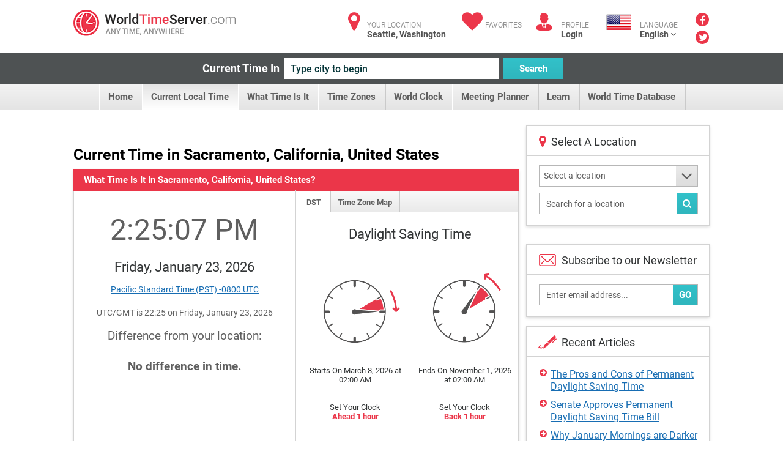

--- FILE ---
content_type: text/html; charset=utf-8
request_url: https://www.worldtimeserver.com/current_time_in_US-CA.aspx?city=Sacramento
body_size: 46024
content:


<!DOCTYPE html>
<html lang="en">
<head><meta charset="utf-8" /><title>
	Current local time in Sacramento, California, United States
</title>
     <style type="text/css">
        .ico {
  display: inline-block;
  background-repeat: no-repeat;
  background-image: url('/img/sprite-s33c612617c.3.png');
}
@media (-webkit-min-device-pixel-ratio: 2), (min-resolution: 2dppx) {
  .ico {
    background-image: url('/img/sprite-retina-s509d95ead6.png');
  }
}
.ico.ico-fa {
  background: none;
  color: #ec364a;
  font-size: 34px;
}

.logo {
  background-position: 0 -144px;
  height: 43px;
  width: 265px;
  text-indent: -999em;
}
@media (-webkit-min-device-pixel-ratio: 2), (min-resolution: 2dppx) {
  .logo {
    background-size: 264.5px 448px;
    background-position: 0 -200px;
  }
}

.ico-articles {
  background-position: -122px 0;
  height: 30px;
  width: 30px;
}
@media (-webkit-min-device-pixel-ratio: 2), (min-resolution: 2dppx) {
  .ico-articles {
    background-size: 264.5px 448px;
    background-position: -122px 0;
  }
}

.ico-mail {
  background-position: -67px 0;
  height: 30px;
  width: 30px;
}
@media (-webkit-min-device-pixel-ratio: 2), (min-resolution: 2dppx) {
  .ico-mail {
    background-size: 264.5px 448px;
    background-position: -92px 0;
  }
}

.ico-clock {
  background-position: 0 0;
  height: 25px;
  width: 25px;
}
@media (-webkit-min-device-pixel-ratio: 2), (min-resolution: 2dppx) {
  .ico-clock {
    background-size: 264.5px 448px;
    background-position: 0 0;
  }
}

.ico-user {
  background-position: -58px -35px;
  height: 24px;
  width: 28px;
}
@media (-webkit-min-device-pixel-ratio: 2), (min-resolution: 2dppx) {
  .ico-user {
    background-size: 264.5px 448px;
    background-position: -58px -30px;
  }
}

.ico-email {
  background-position: -152px 0;
  height: 35px;
  width: 29px;
}
@media (-webkit-min-device-pixel-ratio: 2), (min-resolution: 2dppx) {
  .ico-email {
    background-size: 264.5px 448px;
    background-position: -170px -30px;
  }
}

.ico-city {
  background-position: -114px -35px;
  height: 25px;
  width: 28px;
}
@media (-webkit-min-device-pixel-ratio: 2), (min-resolution: 2dppx) {
  .ico-city {
    background-size: 264.5px 448px;
    background-position: -142px -30px;
  }
}

.ico-weather {
  background-position: 0 -35px;
  height: 24px;
  width: 30px;
}
@media (-webkit-min-device-pixel-ratio: 2), (min-resolution: 2dppx) {
  .ico-weather {
    background-size: 264.5px 448px;
    background-position: 0 -30px;
  }
}

.ico-convert {
  background-position: -229px -107px;
  height: 24px;
  width: 28px;
}
@media (-webkit-min-device-pixel-ratio: 2), (min-resolution: 2dppx) {
  .ico-convert {
    background-size: 264.5px 448px;
    background-position: 0 -102px;
  }
}

.ico-city-b {
  background-position: -142px -35px;
  height: 44px;
  width: 44px;
}
@media (-webkit-min-device-pixel-ratio: 2), (min-resolution: 2dppx) {
  .ico-city-b {
    background-size: 264.5px 448px;
    background-position: -199px -30px;
  }
}

.ico-c-f {
  background-position: 0 -366px;
  height: 86px;
  width: 123px;
}
@media (-webkit-min-device-pixel-ratio: 2), (min-resolution: 2dppx) {
  .ico-c-f {
    background-size: 264.5px 448px;
    background-position: 0 -361px;
  }
}
@media screen and (max-width: 1070px) {
  .ico-c-f {
    background-position: -85px -230px;
    height: 61px;
    width: 88px;
  }
}
@media screen and (max-width: 1070px) and (-webkit-min-device-pixel-ratio: 2), screen and (max-width: 1070px) and (min-resolution: 2dppx) {
  .ico-c-f {
    background-size: 264.5px 448px;
    background-position: -155px -102px;
  }
}

@media screen and (max-width: 599px) {
  .ico-c-f {
    background-position: 0 -291px;
    height: 75px;
    width: 109px;
  }
}
@media screen and (max-width: 599px) and (-webkit-min-device-pixel-ratio: 2), screen and (max-width: 599px) and (min-resolution: 2dppx) {
  .ico-c-f {
    background-size: 264.5px 448px;
    background-position: 0 -286px;
  }
}

.ico-c-b {
  background-position: -123px -366px;
  height: 87px;
  width: 120px;
}
@media (-webkit-min-device-pixel-ratio: 2), (min-resolution: 2dppx) {
  .ico-c-b {
    background-size: 264.5px 448px;
    background-position: -123px -361px;
  }
}
@media screen and (max-width: 1070px) {
  .ico-c-b {
    background-position: 0 -230px;
    height: 60px;
    width: 85px;
  }
}
@media screen and (max-width: 1070px) and (-webkit-min-device-pixel-ratio: 2), screen and (max-width: 1070px) and (min-resolution: 2dppx) {
  .ico-c-b {
    background-size: 264.5px 448px;
    background-position: -70px -102px;
  }
}

@media screen and (max-width: 599px) {
  .ico-c-b {
    background-position: -109px -291px;
    height: 75px;
    width: 105px;
  }
}
@media screen and (max-width: 599px) and (-webkit-min-device-pixel-ratio: 2), screen and (max-width: 599px) and (min-resolution: 2dppx) {
  .ico-c-b {
    background-size: 264.5px 448px;
    background-position: -109px -286px;
  }
}

.ico-user-b {
  background-position: -97px 0;
  height: 30px;
  width: 25px;
}
@media (-webkit-min-device-pixel-ratio: 2), (min-resolution: 2dppx) {
  .ico-user-b {
    background-size: 264.5px 448px;
    background-position: -67px 0;
  }
}

.ico-fl-en {
  /*background-position: -201px -230px;*/
  background-position: -223px -27px;
  height: 27px;
  width: 42px;
}
@media (-webkit-min-device-pixel-ratio: 2), (min-resolution: 2dppx) {
  .ico-fl-en {
    background-size: 264.5px 448px;
    background-position: -28px -102px;
  }
}

.ico-fl-ge {
  background-position: -181px 0;
  height: 27px;
  width: 42px;
}
@media (-webkit-min-device-pixel-ratio: 2), (min-resolution: 2dppx) {
  .ico-fl-ge {
    background-size: 264.5px 448px;
    background-position: -152px 0;
  }
}

.ico-fl-fr {
  background-position: -223px 0;
  height: 27px;
  width: 42px;
}
@media (-webkit-min-device-pixel-ratio: 2), (min-resolution: 2dppx) {
  .ico-fl-fr {
    background-size: 264.5px 448px;
    background-position: -194px 0;
  }
}

.ico-fl-sp {
  background-position: -25px 0;
  height: 27px;
  width: 42px;
}
@media (-webkit-min-device-pixel-ratio: 2), (min-resolution: 2dppx) {
  .ico-fl-sp {
    background-size: 264.5px 448px;
    background-position: -25px 0;
  }
}

.ico-calendar {
  background-position: -173px -230px;
  height: 24px;
  width: 28px;
}
@media (-webkit-min-device-pixel-ratio: 2), (min-resolution: 2dppx) {
  .ico-calendar {
    background-size: 264.5px 448px;
    background-position: -114px -30px;
  }
}

.ico-db {
  background-position: -228px -79px;
  height: 24px;
  width: 28px;
}
@media (-webkit-min-device-pixel-ratio: 2), (min-resolution: 2dppx) {
  .ico-db {
    background-size: 264.5px 448px;
    background-position: -228px -74px;
  }
}

.ico-tools {
  background-position: -86px -35px;
  height: 24px;
  width: 28px;
}
@media (-webkit-min-device-pixel-ratio: 2), (min-resolution: 2dppx) {
  .ico-tools {
    background-size: 264.5px 448px;
    background-position: -86px -30px;
  }
}

.ico-book {
  background-position: -30px -35px;
  height: 24px;
  width: 28px;
}
@media (-webkit-min-device-pixel-ratio: 2), (min-resolution: 2dppx) {
  .ico-book {
    background-size: 264.5px 448px;
    background-position: -30px -30px;
  }
}

.ico-user {
  background-position: -58px -35px;
  height: 24px;
  width: 28px;
}
@media (-webkit-min-device-pixel-ratio: 2), (min-resolution: 2dppx) {
  .ico-user {
    background-size: 264.5px 448px;
    background-position: -58px -30px;
  }
}

.ico-smart {
  background-position: -200px -79px;
  height: 24px;
  width: 28px;
}
@media (-webkit-min-device-pixel-ratio: 2), (min-resolution: 2dppx) {
  .ico-smart {
    background-size: 264.5px 448px;
    background-position: -200px -74px;
  }
}

html, body, div, span, applet, object, iframe,
h1, h2, h3, h4, h5, h6, p, blockquote, pre,
a, abbr, acronym, address, big, cite, code,
del, dfn, em, img, ins, kbd, q, s, samp,
small, strike, strong, sub, sup, tt, var,
b, u, i, center,
dl, dt, dd, ol, ul, li,
fieldset, form, label, legend,
table, caption, tbody, tfoot, thead, tr, th, td,
article, aside, canvas, details, figcaption, figure,
footer, header, hgroup, menu, nav, section, summary,
time, mark, audio, video {
  margin: 0;
  padding: 0;
  border: 0;
  font-size: 100%;
  font: inherit;
  vertical-align: baseline;
}

*, *:before, *:after {
  -moz-box-sizing: border-box;
  -webkit-box-sizing: border-box;
  box-sizing: border-box;
}

::-webkit-input-placeholder {
  color: inherit;
}

::-moz-placeholder {
  color: inherit;
  opacity: 1;
}

input[type=tel], input[type=url], input[type=password],
input[type=text], input[type=email], input[type=reset],
input[type=button], input[type=submit], button, textarea {
  -webkit-appearance: none;
  -webkit-border-radius: 0;
}

article, aside, details, figcaption, figure,
footer, header, hgroup, menu, nav, section {
  display: block;
}

img {
  vertical-align: middle;
}

ol, ul {
  list-style: none;
}

blockquote, q {
  quotes: none;
}

blockquote:before, blockquote:after,
q:before, q:after {
  content: '';
  content: none;
}

table {
  border-collapse: collapse;
  border-spacing: 0;
}

a[href], label[for], select,
input[type=checkbox], input[type=radio] {
  cursor: pointer;
}

/*button, input[type=button], input[type=image],
input[type=reset], input[type=submit] {
  padding: 0;
  overflow: visible;
  cursor: pointer;
}*/

button::-moz-focus-inner,
input[type=button]::-moz-focus-inner,
input[type=image]::-moz-focus-inner,
input[type=reset]::-moz-focus-inner,
input[type=submit]::-moz-focus-inner {
  border: 0;
}

.hide {
  position: absolute !important;
  left: -9999em !important;
}

.clearfix:after {
  content: "";
  display: block;
  clear: both;
}

h1, h2, h3, h4, h5, h6 {
  font-weight: normal;
}

strong {
  font-weight: bold;
}

em {
  font-style: italic;
}

del {
  text-decoration: line-through;
}

th, td {
  vertical-align: top;
}

th {
  font-weight: normal;
  text-align: left;
}

address, cite, dfn {
  font-style: normal;
}

abbr, acronym {
  border-bottom: 1px dotted #999;
  cursor: help;
}

sub,
sup {
  position: relative;
  font-size: 75%;
  line-height: 0;
}

sup {
  top: -0.5em;
}

sub {
  bottom: -0.25em;
}

textarea {
  overflow: auto;
}

/* Normalized Styles
------------------------------------------------------------------------------*/
body {
  font: 13px/18px Roboto, sans-serif;
  color: #5f5f5f;
  background: #fff;
}

input,
textarea,
select,
button {
  outline: none;
  font-family: Roboto, sans-serif;
  transition: all .2s ease;
}

a {
  color: #176db3;
  text-decoration: underline;
  transition: all .2s ease;
}
a:hover {
  text-decoration: none;
}
a.logo {
  transition: none;
}

.container {
  position: relative;
  width: 1040px;
  margin: 0 auto;
}

img {
  max-width: 100%;
  height: auto;
}

.header {
  padding: 16px 0 11px;
}
.header:after {
  content: "";
  display: block;
  clear: both;
}
.header .logo {
  float: left;
}

.user-right {
  float: right;
  color: #929292;
  font-size: 12px;
  line-height: 15px;
  text-transform: uppercase;
}
.user-right strong {
  display: block;
  color: #525252;
  font-size: 14px;
  text-transform: none;
}
.user-right strong a:hover {
  text-decoration: underline;
}
.user-right a {
  color: inherit;
  text-decoration: none;
}
.user-right .item {
  float: left;
  padding-left: 40px;
  padding-top: 6px;
  position: relative;
  margin-left: 24px;
}
.user-right .item.lang {
  padding-left: 55px;
  height: 60px;
  margin-bottom: -40px;
  margin-left: 28px;
}
.user-right .item.lang:hover > strong {
  text-decoration: underline;
}
.user-right .ico {
  position: absolute;
  left: 0;
  top: 5px;
}
.user-right .ico.ico-fa {
  top: 2px;
  width: 37px;
  text-align: center;
}
.user-right .lang .ico {
  left: 0;
  top: 6px;
}

.social {
  float: right;
  padding-left: 29px;
  padding-right: 1px;
  margin-top: -2px;
}
.social a {
  margin-bottom: 3px;
  display: block;
  font-size: 16px;
  line-height: 22px;
  text-align: center;
  color: #fff;
  text-decoration: none;
  width: 22px;
  height: 22px;
  border-radius: 50%;
  background: #eb3649;
}
.social a .fa-facebook {
  position: relative;
  top: 2px;
}
.social a .fa-twitter {
  position: relative;
  top: 1px;
  left: 1px;
}
.social a:hover {
  opacity: .5;
}

.btn {
  text-decoration: none;
}

.btn-blue {
  color: #fff;
  font-size: 15px;
  font-weight: 700;
  line-height: 34px;
  padding: 0 10px;
  border: 0;
  height: 34px;
  background-color: #32c1c9;
  background-image: linear-gradient(to top, rgba(0, 0, 0, 0.06) 0, rgba(255, 255, 255, 0) 100%);
}

.btn-blue:hover {
  background-color: #20a4ab;
}

.current-time {
  padding: 8px 0;
  background: #4e5253;
  text-align: center;
  font-size: 0;
}
.current-time label {
  vertical-align: top;
  display: inline-block;
  line-height: 34px;
  color: #fff;
  margin-left: -28px;
  font-size: 18px;
  font-weight: 700;
}
.current-time input {
  vertical-align: top;
  margin: 0 8px;
  display: inline-block;
  width: 350px;
  height: 34px;
  background: #fff;
  color: #043437;
  padding: 0 10px;
  border: 0;
  font-size: 16px;
  font-weight: 500;
}
.current-time input:focus {
  box-shadow: 0 0 5px #32c1c9;
}
.current-time button {
  vertical-align: top;
  display: inline-block;
  width: 98px;
}

.menu {
  text-align: center;
  font-size: 0;
  height: 42px;
  line-height: 42px;
  background-color: #f2f2f2;
  background-image: linear-gradient(to top, rgba(0, 0, 0, 0.06) 0, rgba(255, 255, 255, 0) 100%);
}
.menu li {
  display: inline-block;
  vertical-align: top;
  position: relative;
}
.menu li:first-child {
  border-left: 1px solid #cacaca;
  box-shadow: -1px 0 #fff;
}
.menu .sub-trigger {
  position: absolute;
  top: -1px;
  right: 9px;
  font-size: 30px;
  color: #5f5f5f;
  display: block;
}
.menu ul {
  margin-left: 4px;
}
.menu li a {
  display: inline-block;
  vertical-align: top;
  padding: 0 16px 0 13px;
  border-right: 1px solid #cacaca;
  box-shadow: inset -1px 0 #fff;
  text-decoration: none;
  color: #5f5f5f;
  font-size: 15px;
  font-weight: 700;
}
.menu li a:hover {
  background-color: #f2f2f2;
  background-image: linear-gradient(to top, rgba(255, 255, 255, 0) 0, transparent 100%);
}
.menu .trigger {
  display: none;
}
.menu .current > a {
  background-color: #f2f2f2;
  background-image: linear-gradient(to top, #fff 0, #e4e4e4 100%);
}

.menu ul ul {
  position: absolute;
  left: 0;
  top: 100%;
  display: none;
  position: absolute;
  width: 300px;
  background: #fff;
  border: 1px solid #d3d3d3;
  box-shadow: 0 2px 5px rgba(0, 0, 0, 0.15);
  z-index: 999;
  margin: 0;
}
.menu ul ul ul {
  left: 100%;
  top: -1px;
  margin: 0;
}
.menu ul ul li {
  display: block;
  box-shadow: none;
  height: auto;
  border: 0;
  position: relative;
  border-bottom: 1px solid #d3d3d3;
}
.menu ul ul li:first-child {
  display: block;
  box-shadow: none;
  border: 0;
  border-bottom: 1px solid #d3d3d3;
}
.menu ul ul li:first-child:last-child {
  border-bottom: 0;
}
.menu ul ul li:last-child {
  border-bottom: 0;
}
.menu ul ul li.current > a {
  background: #fff;
  background-image: linear-gradient(to top, rgba(0, 0, 0, 0.06) 0, rgba(255, 255, 255, 0) 100%);
  color: #eb3649;
}
.menu ul ul li.current > a:before {
  content: "";
  position: absolute;
  top: 0;
  bottom: 0;
  left: 0;
  margin: -1px;
  width: 5px;
  background: #eb3649;
}
.menu ul ul li.hover > .sub-trigger, .menu ul ul li:hover > .sub-trigger {
  color: #ec364a;
}
.menu ul ul li:hover > a {
  background: #fff;
  background-image: linear-gradient(to top, rgba(0, 0, 0, 0.06) 0, rgba(255, 255, 255, 0) 100%);
  color: #eb3649;
}
.menu ul ul li:hover > a:before {
  content: "";
  position: absolute;
  top: 0;
  bottom: 0;
  left: 0;
  margin: -1px;
  width: 5px;
  background: #eb3649;
}
.menu ul ul li a {
  box-shadow: none;
  border: 0;
  display: block;
  background: none;
  font-size: 15px;
  text-align: left;
  box-shadow: inset 4px 0 #ededed;
  padding: 11px 17px 9px;
  height: auto;
  line-height: 19px;
  page-break-before: left;
  position: relative;
  font-weight: 700;
  color: #5f5f5f;
}
.menu ul ul li a:hover {
  background: #fff;
  background-image: linear-gradient(to top, rgba(0, 0, 0, 0.06) 0, rgba(255, 255, 255, 0) 100%);
  color: #eb3649;
}
.menu ul ul li a:hover:before {
  content: "";
  position: absolute;
  top: 0;
  bottom: 0;
  left: 0;
  margin: -1px;
  width: 5px;
  background: #eb3649;
}
.menu ul li:hover > ul {
  display: block;
}
.body {
  padding-top: 26px;
}

.banner-full {
  padding-bottom: 20px;
}

.title {
  text-align: center;
  padding: 12px 0 12px;
}
.title.left {
  text-align: left;
  overflow: hidden;
  padding: 8px 0 31px;
}
.title.left h1 {
  float: left;
  padding-right: 20px;
}
.title.left .social-share {
  float: right;
  padding: 4px 0 0 30px;
}
.title h1 {
  margin: 0;
  line-height: normal;
  color: #000;
  font-size: 25px;
  font-weight: 700;
}

.row {
  font-size: 0;
  margin-left: -25px;
}
.row:after {
  content: "";
  display: block;
  clear: both;
}
.row > div {
  display: inline-block;
  vertical-align: top;
  font-size: 16px;
  line-height: 1.5em;
  padding-left: 25px;
  padding-bottom: 25px;
}
.row.nop {
  margin-left: 0;
}
.row.nop > div {
  padding-left: 0;
}
.row .col-56 {
  width: 50%;
}
.row .col-66 {
  width: 50%;
}
.row .col-6 {
  width: 50%;
}
.row .col-4 {
  width: 25%;
}
.row .col-3 {
  width: 33.3%;
}
.row .col-23 {
  width: 70.7%;
}
.row .col-13 {
  width: 29.3%;
  padding-left: 12px;
}
.row .col-2 {
  width: 44.5%;
}
.row .row > div {
  padding-bottom: 0;
}

.add-clock {
  text-align: center;
  padding: 20px 15px 24px;
}
.add-clock h4 {
  color: #313435;
  font-size: 21px;
  line-height: normal;
  padding: 8px 0 13px;
}

.box-shadow {
  background: #fff;
  border: 1px solid #d3d3d3;
  box-shadow: 0 2px 5px rgba(0, 0, 0, 0.15);
}
.box-shadow .grey-head {
  margin: -1px;
}
.box-shadow + .box-shadow {
  margin-top: 20px;
}
.box-shadow + .banner-full {
  padding-bottom: 22px;
  margin-top: 20px;
}

.col-13 .arrows-links {
  padding-top: 17px;
  padding-bottom: 11px;
  margin-left: 2px;
}
.col-13 .box-shadow + .box-shadow {
  margin-top: 15px;
}

.head-icon {
  padding: 15px 15px 12px 57px;
  line-height: normal;
  position: relative;
  border-bottom: 1px solid #d3d3d3;
  color: #313435;
  font-size: 18px;
}
.head-icon.white {
  padding-left: 40px;
}
.head-icon .fa {
  position: absolute;
  left: 0;
  padding: 14px 0 0 20px;
  top: 0;
  color: #eb3649;
  font-size: 21px;
}
.head-icon .ico {
  position: absolute;
  left: 19px;
  top: 10px;
}

.icon-head {
  height: 35px;
  background: #eaeaea;
  color: #5f5f5f;
  line-height: 35px;
  padding: 0 17px;
  font-size: 15px;
  font-weight: 700;
  position: relative;
}
.icon-head.full:before {
  display: none;
}
.icon-head.full:after {
  display: none;
}
.icon-head:after {
  content: "";
  position: absolute;
  top: 0;
  bottom: 0;
  width: 31px;
  background: #fff;
  right: 0;
}
.icon-head:before {
  content: "";
  position: absolute;
  top: 0;
  right: 31px;
  width: 0;
  height: 0;
  border-style: solid;
  border-width: 0 0 35px 35px;
  border-color: transparent transparent #fff transparent;
}
.icon-head .ico {
  position: absolute;
  top: 8px;
  right: 6px;
  z-index: 9;
}

.grey-head {
  height: 35px;
  background: #eaeaea;
  color: #5f5f5f;
  line-height: 35px;
  padding: 0 17px;
  font-size: 15px;
  font-weight: 700;
}
.grey-head.red {
  background: #eb3649;
  color: #fff;
}
.grey-head.blue {
  background: #32c1c9;
  color: #fff;
}
.grey-head.dark {
  background: #a6a4a4;
  color: #fff;
}

.receive {
  border-top: 1px solid #d3d3d3;
  padding: 16px 18px 13px;
}
.receive label {
  padding: 0 0 10px;
  display: block;
}
.receive .box-form {
  padding: 0 2px 0 0;
}
.receive .box-form .with-btn input {
  padding-right: 60px;
}
.receive .ico {
  float: left;
  margin: 0 0 0 2px;
}
.receive fieldset {
  overflow: hidden;
  display: block;
  padding-left: 13px;
  margin-top: 5px;
  position: relative;
}

.daytime {
  text-align: center;
  padding: 20px 10px 4px 20px;
  background: #fff;
}
.daytime h3 {
  font-size: 22px;
  color: #313435;
  line-height: normal;
  padding: 3px 0 24px;
}
.daytime .ico {
  margin-bottom: 15px;
}
.daytime p {
  font-size: 13px;
  line-height: 15px;
  padding-bottom: 17px;
  color: #313435;
}
.daytime p strong {
  font-weight: bold;
  color: #eb3649;
}

.entry {
  padding: 13px 15px 16px 21px;
}
.entry:after {
  content: "";
  display: block;
  clear: both;
}
.entry .links {
  padding-top: 5px;
}
.entry .ico {
  float: left;
  margin-bottom: 1px;
  margin-right: 32px;
}
.entry h5 {
  color: #313435;
  font-size: 22px;
  line-height: normal;
  margin: 0 0 1px;
}
.entry .image {
  float: left;
  margin: -4px 25px 0 1px;
}
.entry.sm p {
  line-height: 16px;
  padding-bottom: 2px;
}
.entry.sm p + p {
  padding-top: 13px;
}

.inline-form {
  text-align: center;
  font-size: 0;
  padding: 25px 15px 25px 0;
}
.inline-form .btn {
  vertical-align: top;
  display: inline-block;
  margin: 0 5px;
}
.inline-form .crf-s {
  vertical-align: top;
  display: inline-block;
  margin: 0 5px;
}
.inline-form label {
  vertical-align: top;
  display: inline-block;
  font-size: 14px;
  margin: 0 5px;
  color: #5f5f5f;
  line-height: 35px;
}

.tab-content {
  display: none;
}
.tab-content.active {
  display: block;
}

.drop-holder {
  display: inline;
}
.drop-holder .trigger {
  display: none;
}

.arrows-links {
  padding: 14px 19px;
}
.arrows-links li {
  padding-top: 2px;
  padding-bottom: 8px;
  line-height: 20px;
}
.arrows-links a {
  padding-left: 18px;
  display: block;
  position: relative;
  line-height: 20px;
}
.arrows-links a:before {
  content: "\f0a9";
  display: inline-block;
  font: normal normal normal 14px/1 FontAwesome;
  font-size: inherit;
  text-rendering: auto;
  position: absolute;
  line-height: 14px;
  font-size: 14px;
  left: 0;
  top: 0;
  color: #eb3649;
}

.local-time {
  text-align: center;
  padding: 16px 5px 26px;
}
.local-time h4 {
  color: #313435;
  padding: 25px 0 0;
  margin-bottom: -2px;
  line-height: normal;
  font-size: 22px;
}
.local-time p {
  font-size: 14px;
}
.local-time .big-clock {
  width: 243px;
  height: 244px;
  margin: auto;
  margin-bottom: 17px;
}
.local-time .big-clock img {
  width: 100%;
  height: auto;
}
.local-time .big-clock + h4 + p {
  padding: 4px 0 43px;
}

.fast-links {
  border-top: 1px solid #d3d3d3;
  padding: 21px 30px 19px 20px;
  position: relative;
  z-index: 9;
  background: #fff;
  background-image: linear-gradient(to top, rgba(0, 0, 0, 0.06) 0, rgba(255, 255, 255, 0) 100%);
}
.fast-links li {
  padding-bottom: 2px;
}

.not-your {
  border-top: 1px solid #d3d3d3;
  line-height: 16px;
  padding: 13px 14px;
  background-image: linear-gradient(to top, rgba(0, 0, 0, 0.06) 0, rgba(255, 255, 255, 0) 100%);
}

.banner {
  padding: 15px 0;
  text-align: center;
}

.hr {
  height: 4px;
  display: block;
  margin: 26px 0 49px;
  background: #4e5253;
}

.inline-links {
  padding: 0 15px 2px;
}
.inline-links h6 {
  font-weight: bold;
  color: #5f5f5f;
  font-size: 14px;
}
.inline-links ul {
  padding-bottom: 17px;
}
.inline-links:last-child {
  padding-bottom: 1px;
}

.tabs {
  height: 36px;
  border-bottom: 1px solid #cacaca;
  background-color: #f8f8f8;
  background-image: linear-gradient(to top, rgba(0, 0, 0, 0.06) 0, rgba(255, 255, 255, 0) 100%);
}
.tabs li {
  float: left;
  line-height: 37px;
}
.tabs li:first-child a {
  padding-left: 17px;
  padding-right: 15px;
}
.tabs a {
  padding: 0 12px 0 11px;
  text-decoration: none;
  float: left;
  color: #5f5f5f;
  font-size: 13px;
  height: 35px;
  font-weight: 700;
  border-right: 1px solid #cacaca;
  box-shadow: inset -1px 0 #fff;
}
.tabs .current a {
  height: 36px;
  background: #fff;
}

.localion-list {
  position: relative;
  overflow: hidden;
}
.localion-list:before {
  content: "";
  position: absolute;
  height: 10px;
  background: #fff;
  bottom: 0;
  left: 0;
  right: 30px;
}
.localion-list ul {
  padding: 7px 20px;
  max-height: 296px;
  overflow: auto;
}
.localion-list li {
  padding-bottom: 2px;
}

.banner-sidebar {
  text-align: center;
  padding: 20px 0 15px;
}

.box-form {
  padding: 15px 12px 2px 15px;
}
.box-form.sidebar {
  padding: 15px 18px 8px 20px;
}
.box-form.sidebar fieldset {
  margin-bottom: 10px;
}
.box-form.sidebar .crf-s {
  padding-left: 7px;
}
.box-form.sidebar input {
  padding-left: 7px;
}
.box-form label {
  color: #5f5f5f;
  font-size: 14px;
  display: block;
  font-weight: 700;
  padding-bottom: 7px;
}
.box-form fieldset {
  margin-bottom: 16px;
  position: relative;
}
.box-form input[type=text], input[type=password] {
  color: #5f5f5f;
  font-size: 14px;
  font-weight: 400;
  height: 35px;
  padding: 0 11px;
  line-height: 33px;
  width: 100%;
  background: #fff;
  border: 1px solid #b7b7b7;
}
.box-form .with-btn .btn {
  position: absolute;
  bottom: 0;
  height: 33px;
  right: 0;
  margin: 1px;
}
.box-form .with-btn input {
  padding-right: 80px;
}

.crf-s {
  height: 35px;
  background: #fff;
  color: #5f5f5f;
  position: relative;
  font-size: 14px;
  padding: 0 11px;
  line-height: 33px;
  border: 1px solid #b7b7b7;
  display: block;
  cursor: pointer;
  padding-right: 51px;
}
.crf-s:after {
  content: "\f107";
  display: inline-block;
  font: normal normal normal 14px/1 FontAwesome;
  font-size: inherit;
  text-rendering: auto;
  position: absolute;
  width: 35px;
  text-align: center;
  line-height: 33px;
  height: 33px;
  font-size: 30px;
  right: 0;
  top: 0;
  color: #5f5f5f;
  background-color: #eaeaea;
  background-image: linear-gradient(to top, rgba(0, 0, 0, 0.06) 0, rgba(255, 255, 255, 0) 100%);
}

.crf-sm {
  position: absolute;
  display: none;
  overflow: auto;
  max-height: 300px;
  z-index: 9999;
  background-color: #fff;
  border: 1px solid #d3d3d3;
  margin-top: -1px;
  box-shadow: 0 2px 5px rgba(0, 0, 0, 0.15);
}
.crf-sm li {
  cursor: pointer;
  color: #525252;
  line-height: 24px;
  padding: 5px 10px;
  font-size: 14px;
  border-bottom: 1px solid #d3d3d3;
}
.crf-sm li.hide-li {
  display: none;
}
.crf-sm li:last-child {
  border-bottom: 0;
}
.crf-sm li.selected {
  color: #176db3;
  font-weight: 700;
  background-image: linear-gradient(to top, rgba(0, 0, 0, 0.06) 0, rgba(255, 255, 255, 0) 100%);
}
.crf-sm li:hover {
  color: #176db3;
  font-weight: 700;
  background-image: linear-gradient(to top, rgba(0, 0, 0, 0.06) 0, rgba(255, 255, 255, 0) 100%);
}

.dropdown {
  display: none;
  position: absolute;
  top: 59px;
  left: -17px;
  width: 186px;
  background: #fff;
  border: 1px solid #d3d3d3;
  box-shadow: 0 2px 5px rgba(0, 0, 0, 0.15);
  z-index: 999;
}
.dropdown:before {
  content: "";
  position: absolute;
  left: 28px;
  top: -10px;
  width: 0;
  height: 0;
  border-style: solid;
  border-width: 0 10px 10px 10px;
  border-color: transparent transparent #e5e5e5 transparent;
}
.dropdown:after {
  content: "";
  position: absolute;
  left: 30px;
  top: -8px;
  width: 0;
  height: 0;
  border-style: solid;
  border-width: 0 8px 8px 8px;
  border-color: transparent transparent #fff transparent;
}

.footer {
  color: #929292;
  font-size: 14px;
  clear: both;
  line-height: 45px;
  padding: 22px 0 0;
}
.footer .containerfooter {
    margin-top:20px;
  padding: 27px 0;
  overflow: hidden;
  border-top: 1px solid #d3d3d3;
}
.footer .logo {
  float: right;
}

.col-56 .local-time {
  /*border-right: 1px solid #d3d3d3;*/
  padding-bottom: 100px;
  margin-bottom: -100px;
  margin-top: 1px;
  padding-top: 52px;
}

.box-links ul {
  padding-bottom: 0;
  margin-bottom: -6px;
}

.col-66 .tabs {
  margin-top: 1px;
  height: 35px;
}
.col-66 .tabs a {
  height: 34px;
}
.col-66 .tabs .current a {
  height: 35px;
}

.item:hover .dropdown {
  display: block;
}

.dropdown-lang li {
  border-bottom: 1px solid #d3d3d3;
  box-shadow: 0 1px 0 #fff;
  padding-top: 1px;
}
.dropdown-lang li a {
  padding: 15px 0 0 73px;
  position: relative;
  height: 58px;
  background: #f2f2f2;
  background-image: linear-gradient(to top, rgba(0, 0, 0, 0.06) 0, rgba(255, 255, 255, 0) 100%);
  display: block;
  line-height: 15px;
}
.dropdown-lang li a:hover {
  background-image: linear-gradient(to top, rgba(255, 255, 255, 0) 0, rgba(0, 0, 0, 0.06) 100%);
}
.dropdown-lang li a strong {
  margin-top: -1px;
}
.dropdown-lang li:last-child {
  border-bottom: 0;
  box-shadow: none;
}
.dropdown-lang li.current a {
  background: #fff;
}

.lang .dropdown-lang li span.ico {
  left: 17px;
  top: 16px;
}

body {
  overflow-x: hidden;
}

.mobile-only-inline {
  display: none;
}

.mobile-only {
  display: none;
}

.small-only {
  display: none !important;
}
.small-only.desktop-only {
  display: inline-block !important;
}
.small-onlyspan.desktop-only {
  display: inline !important;
}

span.small-only.desktop-only {
  display: inline !important;
}

@media screen and (min-width: 801px) and (max-width: 1070px) {
  .container {
    width: auto;
    padding: 0 15px;
  }

  .menu ul {
    margin: 0 -10px;
  }
  .menu a {
    font-size: 13px;
    padding: 0 11px 0 10px;
  }

  .user-right {
    margin-left: -20px;
  }
  .user-right .item {
    margin-left: 10px;
  }
  .user-right .item.lang {
    margin-left: 10px;
  }
}
@media screen and (max-width: 1070px) {
  .banner-full {
    padding-bottom: 17px;
  }

  .local-time .big-clock {
    width: 161px;
    margin: 11px auto -14px;
    height: 163px;
  }
  .local-time .big-clock + h4 + p {
    padding: 4px 20px;
  }
  .local-time h4 {
    font-size: 17px;
    padding: 31px 0 2px;
  }

  .row {
    margin-left: -20px;
  }
  .row .col-23 {
    width: 66.66%;
  }
  .row .col-13 {
    padding-left: 20px;
    width: 33.33%;
  }
  .row > div {
    padding-left: 20px;
  }
  .row .col-2 {
    width: 100%;
  }

  .container {
    width: auto;
    padding: 0 15px;
  }

  .desktop-only {
    display: none !important;
  }

  .footer {
    padding: 20px;
  }
  .footer .container {
    padding: 18px 0 0;
  }
  .footer .logo {
    margin-top: 3px;
    background-position: 0 -107px;
    height: 37px;
    width: 229px;
  }
}
@media screen and (max-width: 1070px) and (-webkit-min-device-pixel-ratio: 2), screen and (max-width: 1070px) and (min-resolution: 2dppx) {
  .footer .logo {
    background-size: 264.5px 448px;
    background-position: 0 -163px;
  }
}

@media screen and (max-width: 1070px) {
  .banner {
    padding: 4px 0 0;
  }

  .hr {
    margin: 30px 0;
  }

  .fast-links {
    padding: 12px 14px;
  }

  .inline-form {
    padding: 17px 20px 20px 10px;
  }
  .inline-form label {
    display: block;
    margin: -3px 0 -2px;
  }

  .banner-sidebar {
    padding: 15px 0;
  }

  .entry .ico {
    margin-right: 30px;
  }
  .entry .links {
    line-height: 21px;
    padding-top: 0;
  }

  .receive {
    padding: 10px 14px 3px;
    line-height: 16px;
  }
  .receive .ico {
    display: none;
  }
  .receive label {
    padding-bottom: 1px;
  }
  .receive fieldset {
    padding-left: 0;
  }

  .daytime {
    padding: 14px 10px 2px 20px;
  }
  .daytime h3 {
    font-size: 18px;
  }
  .daytime .ico {
    margin-bottom: 8px;
  }
  .daytime p {
    font-size: 12px;
    line-height: 15px;
    margin: 0 -2px;
    padding-bottom: 13px;
  }
  .daytime p br {
    display: none;
  }
  .daytime p + p {
    margin: 0 -10px;
  }
  .daytime p + p br {
    display: block;
  }

  .title.left {
    padding: 0;
  }
  .title.left .social-share {
    float: left;
    padding: 17px 0;
    clear: both;
    margin: 0;
  }

  .col-66 .tabs ul li {
    float: left;
  }
  .col-66 .tabs ul li:last-child a {
    border-right: 1px solid #cacaca;
    box-shadow: inset -1px 0 #fff;
  }

  span.small-only.desktop-only,
  .small-only.desktop-only {
    display: none !important;
  }

  .tabs ul {
    display: table;
    width: 100%;
  }
  .tabs ul li {
    float: none;
    display: table-cell;
    width: auto;
  }
  .tabs ul li a {
    display: block;
    float: none;
  }
  .tabs ul li:last-child a {
    border: 0;
    box-shadow: none;
  }

  .box-form .with-btn input {
    padding-right: 50px;
  }

  .nop .arrows-links a {
    white-space: nowrap;
    display: block;
    overflow: hidden;
    text-overflow: ellipsis;
    padding-right: 0;
  }
}
.show-tablet-only {
  display: none !important;
}

@media screen and (min-width: 600px) and (max-width: 800px) {
  .hide-tablet-only {
    display: none !important;
  }

  .show-tablet-only {
    display: inline !important;
  }
}
.mob-only {
  display: none;
}

@media screen and (max-width: 800px) {
  .col-66 .tabs {
    margin-top: 0;
    border-top: 1px solid #cacaca;
  }

  .hide-mob-only {
    display: none;
  }

  .mob-only {
    display: inline-block;
  }

  .title {
    padding: 0 0 20px;
  }
  .title.left {
    text-align: center;
    margin: -2px 0;
  }
  .title.left h1 {
    float: none;
  }
  .title.left .social-share {
    float: none;
    text-align: center;
    padding: 13px 0 20px;
  }

  .row .col-23 {
    width: 100%;
    margin-top: -7px;
  }
  .row .col-56 {
    width: 100%;
    float: none;
  }
  .row .col-66 {
    width: 100%;
    float: none;
  }
  .row .col-13 {
    width: 100%;
    padding-bottom: 20px;
  }
  .row .col-4 {
    width: 50%;
  }
  .row.nop > div.col-6 {
    width: 100%;
    padding-bottom: 0;
  }
  .row.nop > div.col-6 .arrows-links {
    padding-bottom: 0;
    margin-left: -2px;
    min-height: 0;
  }
  .row.nop > div.col-6 + div.col-6 .arrows-links {
    padding-top: 0;
    padding-bottom: 12px;
  }

  .entry {
    padding-left: 17px;
    padding-right: 17px;
  }
  .entry.sp {
    padding-left: 14px;
    padding-right: 14px;
  }
  .entry h5 {
    font-size: 18px;
    line-height: 21px;
    max-width: 125px;
    overflow: hidden;
    padding: 2px 0 0;
  }
  .entry .ico {
    margin-left: 6px;
    margin-right: 21px;
  }
  .entry p {
    line-height: 17px;
  }
  .entry .links {
    overflow: hidden;
    padding: 0;
    line-height: 17px;
  }

  .inline-form {
    padding: 18px 0 14px;
    margin: 0 -10px;
  }
  .inline-form .crf-s {
    padding-left: 10px;
    text-align: left;
    padding-right: 49px;
  }
  .inline-form .crf-s.noon {
    width: 165px;
  }
  .inline-form .crf-s.time {
    width: 95px;
  }
  .inline-form .btn {
    display: block;
    width: 100%;
    margin: 0 auto;
    margin-top: 15px;
    max-width: 270px;
  }

  .fast-links {
    padding-top: 10px;
    padding-bottom: 14px;
  }

  .receive {
    padding: 13px 13px 0;
  }
  .receive .box-form {
    margin: 11px 0;
  }

  .daytime {
    padding: 25px 10px 14px;
  }
  .daytime .ico {
    margin-bottom: 11px;
  }
  .daytime h3 {
    display: none;
  }

  .mobile-only {
    display: block;
  }

  .mobile-only-inline {
    display: inline;
  }

  .container {
    width: auto;
    padding: 0 20px;
  }

  .header {
    padding: 14px 0 13px;
  }
  .header .logo {
    background-position: 0 -79px;
    height: 28px;
    width: 200px;
    height: 28px;
    width: 200px;
    float: none;
    margin: auto;
    display: block;
  }
}
@media screen and (max-width: 800px) and (-webkit-min-device-pixel-ratio: 2), screen and (max-width: 800px) and (min-resolution: 2dppx) {
  .header .logo {
    background-size: 264.5px 448px;
    background-position: 0 -74px;
  }
}

@media screen and (max-width: 800px) {
  .drop-holder {
    position: absolute;
    top: 3px;
    right: 16px;
    float: right;
    display: block;
  }
  .drop-holder .trigger {
    display: block;
    cursor: pointer;
  }

  .user-right {
    position: absolute;
    top: 38px;
    right: -5px;
    z-index: 99;
    width: 300px;
    padding: 17px 0 0;
    background-color: #fff;
    border: 1px solid #d3d3d3;
    box-shadow: 1px 1.7px 5px rgba(0, 0, 0, 0.15);
    display: none;
  }
  .user-right:before {
    content: "";
    position: absolute;
    right: 8px;
    top: -10px;
    width: 0;
    height: 0;
    border-style: solid;
    border-width: 0 10px 10px 10px;
    border-color: transparent transparent #e5e5e5 transparent;
  }
  .user-right:after {
    content: "";
    position: absolute;
    right: 10px;
    top: -8px;
    width: 0;
    height: 0;
    border-style: solid;
    border-width: 0 8px 8px 8px;
    border-color: transparent transparent #fff transparent;
  }
  .user-right .dropdown {
    display: block;
    position: static;
    width: auto;
    height: auto;
    border: 0;
    background: none;
    box-shadow: inset 0 1px #fff;
    border-top: 1px solid #d3d3d3;
  }
  .user-right .dropdown:before {
    display: none;
  }
  .user-right .dropdown:after {
    display: none;
  }
  .user-right .item {
    border-bottom: 1px solid #d3d3d3;
    display: block;
    float: none;
    margin-left: 0;
    padding: 0 0 14px 52px;
    margin-bottom: 15px;
  }
  .user-right .item strong {
    margin-top: -1px;
  }
  .user-right .item .ico {
    top: 0;
    left: 15px;
  }
  .user-right .item .ico.ico-fa {
    top: -4px;
    width: 60px;
    left: 0;
  }
  .user-right .item.lang {
    height: auto;
    border-bottom: 0;
    padding: 0;
    margin: -16px 0 0;
  }
  .user-right .item.lang li {
    width: 25%;
    float: left;
    overflow: hidden;
    border: 0;
    padding-left: 1px;
    padding-top: 1px;
    background: none;
    box-shadow: inset 1px 0 #fff, inset 0 1px #fff;
    border-left: 1px solid #d3d3d3;
  }
  .user-right .item.lang li:first-child {
    border: 0;
    box-shadow: none;
  }
  .user-right .item.lang li span.ico {
    left: 16px;
  }
  .user-right .item.lang a {
    text-indent: -999em;
  }
  .user-right .item.lang > p {
    display: none;
  }
  .user-right .item.lang > .ico {
    display: none;
  }

  .social {
    clear: both;
    float: none;
    height: 60px;
    padding: 0;
    margin: 0;
    font-size: 0;
    box-shadow: inset 0 1px #fff;
    background: #f2f2f2;
    border-top: 1px solid #d3d3d3;
    background-image: linear-gradient(to top, rgba(0, 0, 0, 0.06) 0, rgba(255, 255, 255, 0) 100%);
    text-align: center;
  }
  .social a {
    float: none;
    display: inline-block;
    width: 30px;
    height: 30px;
    margin: 14px 5px 0;
    font-size: 18px;
    line-height: 30px;
  }

  .menu {
    background: none;
    padding: 0;
    margin: 0;
    height: auto;
  }
  .menu .container {
    width: auto;
    position: static;
  }
  .menu .trigger {
    position: absolute;
    left: 0;
    top: 0;
    display: block;
    color: #525252;
    font-size: 21px;
    padding: 7px 20px;
    cursor: pointer;
  }
  .menu ul {
    display: none;
    position: absolute;
    top: 55px;
    left: 6px;
    width: 300px;
    background: #fff;
    border: 1px solid #d3d3d3;
    box-shadow: 0 2px 5px rgba(0, 0, 0, 0.15);
    z-index: 999;
  }
  .menu ul:before {
    content: "";
    position: absolute;
    left: 8px;
    top: -10px;
    width: 0;
    height: 0;
    border-style: solid;
    border-width: 0 10px 10px 10px;
    border-color: transparent transparent #e5e5e5 transparent;
  }
  .menu ul:after {
    content: "";
    position: absolute;
    left: 10px;
    top: -8px;
    width: 0;
    height: 0;
    border-style: solid;
    border-width: 0 8px 8px 8px;
    border-color: transparent transparent #fff transparent;
  }
  .menu ul li {
    display: block;
    box-shadow: none;
    border: 0;
    border-bottom: 1px solid #d3d3d3;
  }
  .menu ul li:first-child {
    display: block;
    box-shadow: none;
    border: 0;
    border-bottom: 1px solid #d3d3d3;
  }
  .menu ul li:first-child:last-child {
    border-bottom: 0;
  }
  .menu ul li:last-child {
    border-bottom: 0;
  }
  .menu ul li.current a {
    background: #fff;
    background-image: linear-gradient(to top, rgba(0, 0, 0, 0.06) 0, rgba(255, 255, 255, 0) 100%);
    color: #eb3649;
  }
  .menu ul li.current a:before {
    content: "";
    position: absolute;
    top: 0;
    bottom: 0;
    left: 0;
    margin: -1px;
    width: 5px;
    background: #eb3649;
  }
  .menu ul li:hover a {
    background: #fff;
    background-image: linear-gradient(to top, rgba(0, 0, 0, 0.06) 0, rgba(255, 255, 255, 0) 100%);
    color: #eb3649;
  }
  .menu ul li:hover a:before {
    content: "";
    position: absolute;
    top: 0;
    bottom: 0;
    left: 0;
    margin: -1px;
    width: 5px;
    background: #eb3649;
  }
  .menu ul a {
    box-shadow: none;
    border: 0;
    display: block;
    background: none;
    font-size: 15px;
    text-align: left;
    box-shadow: inset 4px 0 #ededed;
    padding: 11px 17px 9px;
    height: auto;
    line-height: 19px;
    page-break-before: left;
    position: relative;
    font-weight: 700;
    color: #5f5f5f;
  }
  .menu ul a:hover {
    background: #fff;
    background-image: linear-gradient(to top, rgba(0, 0, 0, 0.06) 0, rgba(255, 255, 255, 0) 100%);
    color: #eb3649;
  }
  .menu ul a:hover:before {
    content: "";
    position: absolute;
    top: 0;
    bottom: 0;
    left: 0;
    margin: -1px;
    width: 5px;
    background: #eb3649;
  }

  .body {
    padding-top: 22px;
  }

  .footer p {
    font-size: 11px;
    line-height: 13px;
    border-top: 1px solid #d3d3d3;
    text-align: center;
    padding: 15px 0 0;
  }
  .footer .logo {
    float: none;
    display: block;
    margin: auto;
    margin-bottom: 20px;
  }

  .box-shadow + .banner-full {
    margin-top: 10px;
    padding-bottom: 10px;
  }
  .box-shadow + .box-shadow {
    margin-top: 10px;
  }

  .col-56 .local-time {
    padding: 5px 0 13px !important;
    margin-bottom: -2px !important;
    margin: 0;
    border: 0;
    border-bottom: 1px solid #d3d3d3;
  }
  .col-56 .local-time .big-clock {
    margin-bottom: 6px;
  }

  .current-time label {
    margin-left: 2px;
  }

  .right-active .user-right {
    display: block;
  }

  .dropdown-lang li.current a {
    background: #f2f2f2;
    background-image: linear-gradient(to top, rgba(255, 255, 255, 0) 0, rgba(0, 0, 0, 0.06) 100%);
  }
  .dropdown-lang li.current a:before {
    content: "\f00c";
    display: inline-block;
    font: normal normal normal 14px/1 FontAwesome;
    font-size: inherit;
    text-rendering: auto;
    position: absolute;
    text-align: center;
    right: 0;
    top: 0;
    width: 18px;
    font-size: 14px;
    color: #090;
    line-height: 18px;
    border-radius: 50%;
    margin: 7px 11px;
    text-indent: 0;
    height: 18px;
    z-index: 99;
    background-color: #fff;
    box-shadow: 0.5px 0.9px 3px rgba(0, 0, 0, 0.25);
  }

  .menu-active .menu ul {
    display: block;
  }
}
@media screen and (min-width: 600px) and (max-width: 767px) {
  .box-shadow {
    height: auto !important;
  }

  .title h1 {
    font-size: 20px;
  }

  .row .col-3 {
    width: 100%;
  }

  .current-time input {
    width: 250px;
  }
}
@media screen and (max-width: 599px) {
  .box-shadow {
    height: auto !important;
  }
  .box-shadow.min {
    min-height: 185px;
  }

  .row .col-3 {
    width: 100%;
  }
  .row .col-2.desktop-only.small-only,
  .row .col-2 {
    width: 50%;
    display: inline-block !important;
  }
  .row > div {
    padding-bottom: 15px;
  }

  .grey-head {
    padding: 0 18px;
  }
  .grey-head.red {
    padding: 0 10px;
  }

  .footer {
    padding: 0 10px;
  }
  .footer .container {
    padding: 20px 0 0;
  }
  .footer p {
    padding: 18px 30px;
    font-size: 11px;
  }
  .footer .logo {
    margin-bottom: 24px;
    background-position: 0 -187px;
    height: 43px;
    width: 265px;
  }
}
@media screen and (max-width: 599px) and (-webkit-min-device-pixel-ratio: 2), screen and (max-width: 599px) and (min-resolution: 2dppx) {
  .footer .logo {
    background-size: 264.5px 448px;
    background-position: 0 -243px;
  }
}

@media screen and (max-width: 599px) {
  .banner {
    padding: 0;
  }

  .box-links {
    padding-bottom: 5px;
  }
  .box-links .arrows-links {
    min-height: 0;
  }

  .hr {
    margin: 15px 0;
  }

  .arrows-links {
    min-height: 83px;
  }

  .local-time {
    padding: 23px 5px 20px;
  }
  .local-time img {
    width: 169px;
    height: auto;
  }
  .local-time h4 {
    font-size: 22px;
    padding-top: 15px;
  }

  .body {
    padding-top: 17px;
  }

  .title {
    padding: 0 15px 14px;
  }
  .title h1 {
    font-size: 21px;
  }

  .not-small {
    display: none !important;
  }

  .container {
    padding: 0 10px;
  }

  .current-time label {
    display: none;
  }
  .current-time button {
    position: absolute;
    top: 0;
    right: 10px;
    width: 40px;
  }
  .current-time input {
    margin: 0;
    width: 100%;
    padding-right: 50px;
  }
  /*.current-time form > input {
    display: none;
  }*/
  .current-time #TopLocation {
    display: none;
  }
  .small-only {
    display: block !important;
  }

  .desktop-only.small-only {
    display: inherit !important;
  }

  .tabs ul {
    display: block;
  }
  .tabs ul li {
    float: left;
  }
  .tabs ul li:last-child a {
    border-right: 1px solid #cacaca;
    box-shadow: inset -1px 0 #fff;
  }

  .header .logo-wrap {
    /*overflow: hidden;
    width: 167px;
    margin: auto;*/
        overflow: hidden;
    width: 220px;
    margin: 0 auto;
    text-align: center;
  }
  .header .logo-wrap .logo {
    /*margin-left: -33px;*/
  }
}

/*autocomplete*/
.autocomplete-suggestions { border: 0px solid #999; background: #FFF; cursor: default; overflow: auto; -webkit-box-shadow: 1px 4px 3px rgba(50, 50, 50, 0.64); -moz-box-shadow: 1px 4px 3px rgba(50, 50, 50, 0.64); box-shadow: 1px 4px 3px rgba(50, 50, 50, 0.64); }
.autocomplete-suggestion { padding: 2px 5px; white-space: nowrap; overflow: hidden; font-size:1.2em }
.autocomplete-no-suggestion { padding: 2px 5px;}
.autocomplete-selected { /*background: #F0F0F0;*/ background:#CCFFCC }
.autocomplete-suggestions strong { font-weight: bold; color: #000; }
.autocomplete-group { padding: 2px 5px; color: rgb(255, 153, 0) ; }
.autocomplete-group strong { font-weight: bold; font-size: 16px; color: #000; display: block; border-bottom: 1px solid #000; color: #3B5998 ;}

@media (min-width:300px) {
    .autocomplete-suggestion { font-size:1.3em }
}

.searcherror::-webkit-input-placeholder { /* WebKit, Blink, Edge */
            color:    #ff0000;
}

.searcherror:-moz-placeholder { /* Mozilla Firefox 4 to 18 */
           color:    #ff0000;
           opacity:  1;
}
.searcherror::-moz-placeholder { /* Mozilla Firefox 19+ */
           color:    #ff0000;
           opacity:  1;
}
.searcherror:-ms-input-placeholder { /* Internet Explorer 10-11 */
           color:    #ff0000;
}

.fontTS {
    font-size: 3em;
}

.h2 {
    font-size:1.5em;
    margin-top: 5px;
    margin-bottom: 10px;
    border-bottom: solid 2px #a8a8a8;
    color: black
}

.p {
        /*margin-top:.4em;
    margin-bottom:.4em*/
}

p {
    margin-bottom:1em;
    margin-top:1em
}

.mediumtxt {
    font-size:12pt
}
.largertxt {
    font-size:14pt
}

.hdrwl {
    margin-top: 5px;
    border-bottom: 2px solid #848484;
    font-weight: Bold;
}

.padtbl td {
    padding:5px
}

.hdrwc {
    background-color: #EC364A;
    color: #f2f2f2;
    padding: 5px;
}

.hc {
    margin-top:5px; 
    margin-bottom:5px
}

td.plannerday {
    text-align: center;
    color: #000000;
    background-color: #CCFFCC;
}

td.plannerevening {
    text-align: center;
    color: #000000;
    background-color: #FFFFCC;
}

td.plannernight {
    text-align: center;
    color: #000000;
       background-color: #FFCCCC;
}/*!
 *  Font Awesome 4.6.3 by @davegandy - http://fontawesome.io - @fontawesome
 *  License - http://fontawesome.io/license (Font: SIL OFL 1.1, CSS: MIT License)
 */@font-face{font-display: fallback;font-family:'FontAwesome';src:url('/fonts/fontawesome-webfont.eot?v=4.6.3');src:url('/fonts/fontawesome-webfont.eot?#iefix&v=4.6.3') format('embedded-opentype'),url('/fonts/fontawesome-webfont.woff2?v=4.6.3') format('woff2'),url('/fonts/fontawesome-webfont.woff?v=4.6.3') format('woff'),url('/fonts/fontawesome-webfont.ttf?v=4.6.3') format('truetype'),url('/fonts/fontawesome-webfont.svg?v=4.6.3#fontawesomeregular') format('svg');font-weight:normal;font-style:normal}.fa{display:inline-block;font:normal normal normal 14px/1 FontAwesome;font-size:inherit;text-rendering:auto;-webkit-font-smoothing:antialiased;-moz-osx-font-smoothing:grayscale}.fa-lg{font-size:1.33333333em;line-height:.75em;vertical-align:-15%}.fa-2x{font-size:2em}.fa-3x{font-size:3em}.fa-4x{font-size:4em}.fa-5x{font-size:5em}.fa-fw{width:1.28571429em;text-align:center}.fa-ul{padding-left:0;margin-left:2.14285714em;list-style-type:none}.fa-ul>li{position:relative}.fa-li{position:absolute;left:-2.14285714em;width:2.14285714em;top:.14285714em;text-align:center}.fa-li.fa-lg{left:-1.85714286em}.fa-border{padding:.2em .25em .15em;border:solid .08em #eee;border-radius:.1em}.fa-pull-left{float:left}.fa-pull-right{float:right}.fa.fa-pull-left{margin-right:.3em}.fa.fa-pull-right{margin-left:.3em}.pull-right{float:right}.pull-left{float:left}.fa.pull-left{margin-right:.3em}.fa.pull-right{margin-left:.3em}.fa-spin{-webkit-animation:fa-spin 2s infinite linear;animation:fa-spin 2s infinite linear}.fa-pulse{-webkit-animation:fa-spin 1s infinite steps(8);animation:fa-spin 1s infinite steps(8)}@-webkit-keyframes fa-spin{0%{-webkit-transform:rotate(0deg);transform:rotate(0deg)}100%{-webkit-transform:rotate(359deg);transform:rotate(359deg)}}@keyframes fa-spin{0%{-webkit-transform:rotate(0deg);transform:rotate(0deg)}100%{-webkit-transform:rotate(359deg);transform:rotate(359deg)}}.fa-rotate-90{-ms-filter:"progid:DXImageTransform.Microsoft.BasicImage(rotation=1)";-webkit-transform:rotate(90deg);-ms-transform:rotate(90deg);transform:rotate(90deg)}.fa-rotate-180{-ms-filter:"progid:DXImageTransform.Microsoft.BasicImage(rotation=2)";-webkit-transform:rotate(180deg);-ms-transform:rotate(180deg);transform:rotate(180deg)}.fa-rotate-270{-ms-filter:"progid:DXImageTransform.Microsoft.BasicImage(rotation=3)";-webkit-transform:rotate(270deg);-ms-transform:rotate(270deg);transform:rotate(270deg)}.fa-flip-horizontal{-ms-filter:"progid:DXImageTransform.Microsoft.BasicImage(rotation=0, mirror=1)";-webkit-transform:scale(-1, 1);-ms-transform:scale(-1, 1);transform:scale(-1, 1)}.fa-flip-vertical{-ms-filter:"progid:DXImageTransform.Microsoft.BasicImage(rotation=2, mirror=1)";-webkit-transform:scale(1, -1);-ms-transform:scale(1, -1);transform:scale(1, -1)}:root .fa-rotate-90,:root .fa-rotate-180,:root .fa-rotate-270,:root .fa-flip-horizontal,:root .fa-flip-vertical{filter:none}.fa-stack{position:relative;display:inline-block;width:2em;height:2em;line-height:2em;vertical-align:middle}.fa-stack-1x,.fa-stack-2x{position:absolute;left:0;width:100%;text-align:center}.fa-stack-1x{line-height:inherit}.fa-stack-2x{font-size:2em}.fa-inverse{color:#fff}.fa-glass:before{content:"\f000"}.fa-music:before{content:"\f001"}.fa-search:before{content:"\f002"}.fa-envelope-o:before{content:"\f003"}.fa-heart:before{content:"\f004"}.fa-star:before{content:"\f005"}.fa-star-o:before{content:"\f006"}.fa-user:before{content:"\f007"}.fa-film:before{content:"\f008"}.fa-th-large:before{content:"\f009"}.fa-th:before{content:"\f00a"}.fa-th-list:before{content:"\f00b"}.fa-check:before{content:"\f00c"}.fa-remove:before,.fa-close:before,.fa-times:before{content:"\f00d"}.fa-search-plus:before{content:"\f00e"}.fa-search-minus:before{content:"\f010"}.fa-power-off:before{content:"\f011"}.fa-signal:before{content:"\f012"}.fa-gear:before,.fa-cog:before{content:"\f013"}.fa-trash-o:before{content:"\f014"}.fa-home:before{content:"\f015"}.fa-file-o:before{content:"\f016"}.fa-clock-o:before{content:"\f017"}.fa-road:before{content:"\f018"}.fa-download:before{content:"\f019"}.fa-arrow-circle-o-down:before{content:"\f01a"}.fa-arrow-circle-o-up:before{content:"\f01b"}.fa-inbox:before{content:"\f01c"}.fa-play-circle-o:before{content:"\f01d"}.fa-rotate-right:before,.fa-repeat:before{content:"\f01e"}.fa-refresh:before{content:"\f021"}.fa-list-alt:before{content:"\f022"}.fa-lock:before{content:"\f023"}.fa-flag:before{content:"\f024"}.fa-headphones:before{content:"\f025"}.fa-volume-off:before{content:"\f026"}.fa-volume-down:before{content:"\f027"}.fa-volume-up:before{content:"\f028"}.fa-qrcode:before{content:"\f029"}.fa-barcode:before{content:"\f02a"}.fa-tag:before{content:"\f02b"}.fa-tags:before{content:"\f02c"}.fa-book:before{content:"\f02d"}.fa-bookmark:before{content:"\f02e"}.fa-print:before{content:"\f02f"}.fa-camera:before{content:"\f030"}.fa-font:before{content:"\f031"}.fa-bold:before{content:"\f032"}.fa-italic:before{content:"\f033"}.fa-text-height:before{content:"\f034"}.fa-text-width:before{content:"\f035"}.fa-align-left:before{content:"\f036"}.fa-align-center:before{content:"\f037"}.fa-align-right:before{content:"\f038"}.fa-align-justify:before{content:"\f039"}.fa-list:before{content:"\f03a"}.fa-dedent:before,.fa-outdent:before{content:"\f03b"}.fa-indent:before{content:"\f03c"}.fa-video-camera:before{content:"\f03d"}.fa-photo:before,.fa-image:before,.fa-picture-o:before{content:"\f03e"}.fa-pencil:before{content:"\f040"}.fa-map-marker:before{content:"\f041"}.fa-adjust:before{content:"\f042"}.fa-tint:before{content:"\f043"}.fa-edit:before,.fa-pencil-square-o:before{content:"\f044"}.fa-share-square-o:before{content:"\f045"}.fa-check-square-o:before{content:"\f046"}.fa-arrows:before{content:"\f047"}.fa-step-backward:before{content:"\f048"}.fa-fast-backward:before{content:"\f049"}.fa-backward:before{content:"\f04a"}.fa-play:before{content:"\f04b"}.fa-pause:before{content:"\f04c"}.fa-stop:before{content:"\f04d"}.fa-forward:before{content:"\f04e"}.fa-fast-forward:before{content:"\f050"}.fa-step-forward:before{content:"\f051"}.fa-eject:before{content:"\f052"}.fa-chevron-left:before{content:"\f053"}.fa-chevron-right:before{content:"\f054"}.fa-plus-circle:before{content:"\f055"}.fa-minus-circle:before{content:"\f056"}.fa-times-circle:before{content:"\f057"}.fa-check-circle:before{content:"\f058"}.fa-question-circle:before{content:"\f059"}.fa-info-circle:before{content:"\f05a"}.fa-crosshairs:before{content:"\f05b"}.fa-times-circle-o:before{content:"\f05c"}.fa-check-circle-o:before{content:"\f05d"}.fa-ban:before{content:"\f05e"}.fa-arrow-left:before{content:"\f060"}.fa-arrow-right:before{content:"\f061"}.fa-arrow-up:before{content:"\f062"}.fa-arrow-down:before{content:"\f063"}.fa-mail-forward:before,.fa-share:before{content:"\f064"}.fa-expand:before{content:"\f065"}.fa-compress:before{content:"\f066"}.fa-plus:before{content:"\f067"}.fa-minus:before{content:"\f068"}.fa-asterisk:before{content:"\f069"}.fa-exclamation-circle:before{content:"\f06a"}.fa-gift:before{content:"\f06b"}.fa-leaf:before{content:"\f06c"}.fa-fire:before{content:"\f06d"}.fa-eye:before{content:"\f06e"}.fa-eye-slash:before{content:"\f070"}.fa-warning:before,.fa-exclamation-triangle:before{content:"\f071"}.fa-plane:before{content:"\f072"}.fa-calendar:before{content:"\f073"}.fa-random:before{content:"\f074"}.fa-comment:before{content:"\f075"}.fa-magnet:before{content:"\f076"}.fa-chevron-up:before{content:"\f077"}.fa-chevron-down:before{content:"\f078"}.fa-retweet:before{content:"\f079"}.fa-shopping-cart:before{content:"\f07a"}.fa-folder:before{content:"\f07b"}.fa-folder-open:before{content:"\f07c"}.fa-arrows-v:before{content:"\f07d"}.fa-arrows-h:before{content:"\f07e"}.fa-bar-chart-o:before,.fa-bar-chart:before{content:"\f080"}.fa-twitter-square:before{content:"\f081"}.fa-facebook-square:before{content:"\f082"}.fa-camera-retro:before{content:"\f083"}.fa-key:before{content:"\f084"}.fa-gears:before,.fa-cogs:before{content:"\f085"}.fa-comments:before{content:"\f086"}.fa-thumbs-o-up:before{content:"\f087"}.fa-thumbs-o-down:before{content:"\f088"}.fa-star-half:before{content:"\f089"}.fa-heart-o:before{content:"\f08a"}.fa-sign-out:before{content:"\f08b"}.fa-linkedin-square:before{content:"\f08c"}.fa-thumb-tack:before{content:"\f08d"}.fa-external-link:before{content:"\f08e"}.fa-sign-in:before{content:"\f090"}.fa-trophy:before{content:"\f091"}.fa-github-square:before{content:"\f092"}.fa-upload:before{content:"\f093"}.fa-lemon-o:before{content:"\f094"}.fa-phone:before{content:"\f095"}.fa-square-o:before{content:"\f096"}.fa-bookmark-o:before{content:"\f097"}.fa-phone-square:before{content:"\f098"}.fa-twitter:before{content:"\f099"}.fa-facebook-f:before,.fa-facebook:before{content:"\f09a"}.fa-github:before{content:"\f09b"}.fa-unlock:before{content:"\f09c"}.fa-credit-card:before{content:"\f09d"}.fa-feed:before,.fa-rss:before{content:"\f09e"}.fa-hdd-o:before{content:"\f0a0"}.fa-bullhorn:before{content:"\f0a1"}.fa-bell:before{content:"\f0f3"}.fa-certificate:before{content:"\f0a3"}.fa-hand-o-right:before{content:"\f0a4"}.fa-hand-o-left:before{content:"\f0a5"}.fa-hand-o-up:before{content:"\f0a6"}.fa-hand-o-down:before{content:"\f0a7"}.fa-arrow-circle-left:before{content:"\f0a8"}.fa-arrow-circle-right:before{content:"\f0a9"}.fa-arrow-circle-up:before{content:"\f0aa"}.fa-arrow-circle-down:before{content:"\f0ab"}.fa-globe:before{content:"\f0ac"}.fa-wrench:before{content:"\f0ad"}.fa-tasks:before{content:"\f0ae"}.fa-filter:before{content:"\f0b0"}.fa-briefcase:before{content:"\f0b1"}.fa-arrows-alt:before{content:"\f0b2"}.fa-group:before,.fa-users:before{content:"\f0c0"}.fa-chain:before,.fa-link:before{content:"\f0c1"}.fa-cloud:before{content:"\f0c2"}.fa-flask:before{content:"\f0c3"}.fa-cut:before,.fa-scissors:before{content:"\f0c4"}.fa-copy:before,.fa-files-o:before{content:"\f0c5"}.fa-paperclip:before{content:"\f0c6"}.fa-save:before,.fa-floppy-o:before{content:"\f0c7"}.fa-square:before{content:"\f0c8"}.fa-navicon:before,.fa-reorder:before,.fa-bars:before{content:"\f0c9"}.fa-list-ul:before{content:"\f0ca"}.fa-list-ol:before{content:"\f0cb"}.fa-strikethrough:before{content:"\f0cc"}.fa-underline:before{content:"\f0cd"}.fa-table:before{content:"\f0ce"}.fa-magic:before{content:"\f0d0"}.fa-truck:before{content:"\f0d1"}.fa-pinterest:before{content:"\f0d2"}.fa-pinterest-square:before{content:"\f0d3"}.fa-google-plus-square:before{content:"\f0d4"}.fa-google-plus:before{content:"\f0d5"}.fa-money:before{content:"\f0d6"}.fa-caret-down:before{content:"\f0d7"}.fa-caret-up:before{content:"\f0d8"}.fa-caret-left:before{content:"\f0d9"}.fa-caret-right:before{content:"\f0da"}.fa-columns:before{content:"\f0db"}.fa-unsorted:before,.fa-sort:before{content:"\f0dc"}.fa-sort-down:before,.fa-sort-desc:before{content:"\f0dd"}.fa-sort-up:before,.fa-sort-asc:before{content:"\f0de"}.fa-envelope:before{content:"\f0e0"}.fa-linkedin:before{content:"\f0e1"}.fa-rotate-left:before,.fa-undo:before{content:"\f0e2"}.fa-legal:before,.fa-gavel:before{content:"\f0e3"}.fa-dashboard:before,.fa-tachometer:before{content:"\f0e4"}.fa-comment-o:before{content:"\f0e5"}.fa-comments-o:before{content:"\f0e6"}.fa-flash:before,.fa-bolt:before{content:"\f0e7"}.fa-sitemap:before{content:"\f0e8"}.fa-umbrella:before{content:"\f0e9"}.fa-paste:before,.fa-clipboard:before{content:"\f0ea"}.fa-lightbulb-o:before{content:"\f0eb"}.fa-exchange:before{content:"\f0ec"}.fa-cloud-download:before{content:"\f0ed"}.fa-cloud-upload:before{content:"\f0ee"}.fa-user-md:before{content:"\f0f0"}.fa-stethoscope:before{content:"\f0f1"}.fa-suitcase:before{content:"\f0f2"}.fa-bell-o:before{content:"\f0a2"}.fa-coffee:before{content:"\f0f4"}.fa-cutlery:before{content:"\f0f5"}.fa-file-text-o:before{content:"\f0f6"}.fa-building-o:before{content:"\f0f7"}.fa-hospital-o:before{content:"\f0f8"}.fa-ambulance:before{content:"\f0f9"}.fa-medkit:before{content:"\f0fa"}.fa-fighter-jet:before{content:"\f0fb"}.fa-beer:before{content:"\f0fc"}.fa-h-square:before{content:"\f0fd"}.fa-plus-square:before{content:"\f0fe"}.fa-angle-double-left:before{content:"\f100"}.fa-angle-double-right:before{content:"\f101"}.fa-angle-double-up:before{content:"\f102"}.fa-angle-double-down:before{content:"\f103"}.fa-angle-left:before{content:"\f104"}.fa-angle-right:before{content:"\f105"}.fa-angle-up:before{content:"\f106"}.fa-angle-down:before{content:"\f107"}.fa-desktop:before{content:"\f108"}.fa-laptop:before{content:"\f109"}.fa-tablet:before{content:"\f10a"}.fa-mobile-phone:before,.fa-mobile:before{content:"\f10b"}.fa-circle-o:before{content:"\f10c"}.fa-quote-left:before{content:"\f10d"}.fa-quote-right:before{content:"\f10e"}.fa-spinner:before{content:"\f110"}.fa-circle:before{content:"\f111"}.fa-mail-reply:before,.fa-reply:before{content:"\f112"}.fa-github-alt:before{content:"\f113"}.fa-folder-o:before{content:"\f114"}.fa-folder-open-o:before{content:"\f115"}.fa-smile-o:before{content:"\f118"}.fa-frown-o:before{content:"\f119"}.fa-meh-o:before{content:"\f11a"}.fa-gamepad:before{content:"\f11b"}.fa-keyboard-o:before{content:"\f11c"}.fa-flag-o:before{content:"\f11d"}.fa-flag-checkered:before{content:"\f11e"}.fa-terminal:before{content:"\f120"}.fa-code:before{content:"\f121"}.fa-mail-reply-all:before,.fa-reply-all:before{content:"\f122"}.fa-star-half-empty:before,.fa-star-half-full:before,.fa-star-half-o:before{content:"\f123"}.fa-location-arrow:before{content:"\f124"}.fa-crop:before{content:"\f125"}.fa-code-fork:before{content:"\f126"}.fa-unlink:before,.fa-chain-broken:before{content:"\f127"}.fa-question:before{content:"\f128"}.fa-info:before{content:"\f129"}.fa-exclamation:before{content:"\f12a"}.fa-superscript:before{content:"\f12b"}.fa-subscript:before{content:"\f12c"}.fa-eraser:before{content:"\f12d"}.fa-puzzle-piece:before{content:"\f12e"}.fa-microphone:before{content:"\f130"}.fa-microphone-slash:before{content:"\f131"}.fa-shield:before{content:"\f132"}.fa-calendar-o:before{content:"\f133"}.fa-fire-extinguisher:before{content:"\f134"}.fa-rocket:before{content:"\f135"}.fa-maxcdn:before{content:"\f136"}.fa-chevron-circle-left:before{content:"\f137"}.fa-chevron-circle-right:before{content:"\f138"}.fa-chevron-circle-up:before{content:"\f139"}.fa-chevron-circle-down:before{content:"\f13a"}.fa-html5:before{content:"\f13b"}.fa-css3:before{content:"\f13c"}.fa-anchor:before{content:"\f13d"}.fa-unlock-alt:before{content:"\f13e"}.fa-bullseye:before{content:"\f140"}.fa-ellipsis-h:before{content:"\f141"}.fa-ellipsis-v:before{content:"\f142"}.fa-rss-square:before{content:"\f143"}.fa-play-circle:before{content:"\f144"}.fa-ticket:before{content:"\f145"}.fa-minus-square:before{content:"\f146"}.fa-minus-square-o:before{content:"\f147"}.fa-level-up:before{content:"\f148"}.fa-level-down:before{content:"\f149"}.fa-check-square:before{content:"\f14a"}.fa-pencil-square:before{content:"\f14b"}.fa-external-link-square:before{content:"\f14c"}.fa-share-square:before{content:"\f14d"}.fa-compass:before{content:"\f14e"}.fa-toggle-down:before,.fa-caret-square-o-down:before{content:"\f150"}.fa-toggle-up:before,.fa-caret-square-o-up:before{content:"\f151"}.fa-toggle-right:before,.fa-caret-square-o-right:before{content:"\f152"}.fa-euro:before,.fa-eur:before{content:"\f153"}.fa-gbp:before{content:"\f154"}.fa-dollar:before,.fa-usd:before{content:"\f155"}.fa-rupee:before,.fa-inr:before{content:"\f156"}.fa-cny:before,.fa-rmb:before,.fa-yen:before,.fa-jpy:before{content:"\f157"}.fa-ruble:before,.fa-rouble:before,.fa-rub:before{content:"\f158"}.fa-won:before,.fa-krw:before{content:"\f159"}.fa-bitcoin:before,.fa-btc:before{content:"\f15a"}.fa-file:before{content:"\f15b"}.fa-file-text:before{content:"\f15c"}.fa-sort-alpha-asc:before{content:"\f15d"}.fa-sort-alpha-desc:before{content:"\f15e"}.fa-sort-amount-asc:before{content:"\f160"}.fa-sort-amount-desc:before{content:"\f161"}.fa-sort-numeric-asc:before{content:"\f162"}.fa-sort-numeric-desc:before{content:"\f163"}.fa-thumbs-up:before{content:"\f164"}.fa-thumbs-down:before{content:"\f165"}.fa-youtube-square:before{content:"\f166"}.fa-youtube:before{content:"\f167"}.fa-xing:before{content:"\f168"}.fa-xing-square:before{content:"\f169"}.fa-youtube-play:before{content:"\f16a"}.fa-dropbox:before{content:"\f16b"}.fa-stack-overflow:before{content:"\f16c"}.fa-instagram:before{content:"\f16d"}.fa-flickr:before{content:"\f16e"}.fa-adn:before{content:"\f170"}.fa-bitbucket:before{content:"\f171"}.fa-bitbucket-square:before{content:"\f172"}.fa-tumblr:before{content:"\f173"}.fa-tumblr-square:before{content:"\f174"}.fa-long-arrow-down:before{content:"\f175"}.fa-long-arrow-up:before{content:"\f176"}.fa-long-arrow-left:before{content:"\f177"}.fa-long-arrow-right:before{content:"\f178"}.fa-apple:before{content:"\f179"}.fa-windows:before{content:"\f17a"}.fa-android:before{content:"\f17b"}.fa-linux:before{content:"\f17c"}.fa-dribbble:before{content:"\f17d"}.fa-skype:before{content:"\f17e"}.fa-foursquare:before{content:"\f180"}.fa-trello:before{content:"\f181"}.fa-female:before{content:"\f182"}.fa-male:before{content:"\f183"}.fa-gittip:before,.fa-gratipay:before{content:"\f184"}.fa-sun-o:before{content:"\f185"}.fa-moon-o:before{content:"\f186"}.fa-archive:before{content:"\f187"}.fa-bug:before{content:"\f188"}.fa-vk:before{content:"\f189"}.fa-weibo:before{content:"\f18a"}.fa-renren:before{content:"\f18b"}.fa-pagelines:before{content:"\f18c"}.fa-stack-exchange:before{content:"\f18d"}.fa-arrow-circle-o-right:before{content:"\f18e"}.fa-arrow-circle-o-left:before{content:"\f190"}.fa-toggle-left:before,.fa-caret-square-o-left:before{content:"\f191"}.fa-dot-circle-o:before{content:"\f192"}.fa-wheelchair:before{content:"\f193"}.fa-vimeo-square:before{content:"\f194"}.fa-turkish-lira:before,.fa-try:before{content:"\f195"}.fa-plus-square-o:before{content:"\f196"}.fa-space-shuttle:before{content:"\f197"}.fa-slack:before{content:"\f198"}.fa-envelope-square:before{content:"\f199"}.fa-wordpress:before{content:"\f19a"}.fa-openid:before{content:"\f19b"}.fa-institution:before,.fa-bank:before,.fa-university:before{content:"\f19c"}.fa-mortar-board:before,.fa-graduation-cap:before{content:"\f19d"}.fa-yahoo:before{content:"\f19e"}.fa-google:before{content:"\f1a0"}.fa-reddit:before{content:"\f1a1"}.fa-reddit-square:before{content:"\f1a2"}.fa-stumbleupon-circle:before{content:"\f1a3"}.fa-stumbleupon:before{content:"\f1a4"}.fa-delicious:before{content:"\f1a5"}.fa-digg:before{content:"\f1a6"}.fa-pied-piper-pp:before{content:"\f1a7"}.fa-pied-piper-alt:before{content:"\f1a8"}.fa-drupal:before{content:"\f1a9"}.fa-joomla:before{content:"\f1aa"}.fa-language:before{content:"\f1ab"}.fa-fax:before{content:"\f1ac"}.fa-building:before{content:"\f1ad"}.fa-child:before{content:"\f1ae"}.fa-paw:before{content:"\f1b0"}.fa-spoon:before{content:"\f1b1"}.fa-cube:before{content:"\f1b2"}.fa-cubes:before{content:"\f1b3"}.fa-behance:before{content:"\f1b4"}.fa-behance-square:before{content:"\f1b5"}.fa-steam:before{content:"\f1b6"}.fa-steam-square:before{content:"\f1b7"}.fa-recycle:before{content:"\f1b8"}.fa-automobile:before,.fa-car:before{content:"\f1b9"}.fa-cab:before,.fa-taxi:before{content:"\f1ba"}.fa-tree:before{content:"\f1bb"}.fa-spotify:before{content:"\f1bc"}.fa-deviantart:before{content:"\f1bd"}.fa-soundcloud:before{content:"\f1be"}.fa-database:before{content:"\f1c0"}.fa-file-pdf-o:before{content:"\f1c1"}.fa-file-word-o:before{content:"\f1c2"}.fa-file-excel-o:before{content:"\f1c3"}.fa-file-powerpoint-o:before{content:"\f1c4"}.fa-file-photo-o:before,.fa-file-picture-o:before,.fa-file-image-o:before{content:"\f1c5"}.fa-file-zip-o:before,.fa-file-archive-o:before{content:"\f1c6"}.fa-file-sound-o:before,.fa-file-audio-o:before{content:"\f1c7"}.fa-file-movie-o:before,.fa-file-video-o:before{content:"\f1c8"}.fa-file-code-o:before{content:"\f1c9"}.fa-vine:before{content:"\f1ca"}.fa-codepen:before{content:"\f1cb"}.fa-jsfiddle:before{content:"\f1cc"}.fa-life-bouy:before,.fa-life-buoy:before,.fa-life-saver:before,.fa-support:before,.fa-life-ring:before{content:"\f1cd"}.fa-circle-o-notch:before{content:"\f1ce"}.fa-ra:before,.fa-resistance:before,.fa-rebel:before{content:"\f1d0"}.fa-ge:before,.fa-empire:before{content:"\f1d1"}.fa-git-square:before{content:"\f1d2"}.fa-git:before{content:"\f1d3"}.fa-y-combinator-square:before,.fa-yc-square:before,.fa-hacker-news:before{content:"\f1d4"}.fa-tencent-weibo:before{content:"\f1d5"}.fa-qq:before{content:"\f1d6"}.fa-wechat:before,.fa-weixin:before{content:"\f1d7"}.fa-send:before,.fa-paper-plane:before{content:"\f1d8"}.fa-send-o:before,.fa-paper-plane-o:before{content:"\f1d9"}.fa-history:before{content:"\f1da"}.fa-circle-thin:before{content:"\f1db"}.fa-header:before{content:"\f1dc"}.fa-paragraph:before{content:"\f1dd"}.fa-sliders:before{content:"\f1de"}.fa-share-alt:before{content:"\f1e0"}.fa-share-alt-square:before{content:"\f1e1"}.fa-bomb:before{content:"\f1e2"}.fa-soccer-ball-o:before,.fa-futbol-o:before{content:"\f1e3"}.fa-tty:before{content:"\f1e4"}.fa-binoculars:before{content:"\f1e5"}.fa-plug:before{content:"\f1e6"}.fa-slideshare:before{content:"\f1e7"}.fa-twitch:before{content:"\f1e8"}.fa-yelp:before{content:"\f1e9"}.fa-newspaper-o:before{content:"\f1ea"}.fa-wifi:before{content:"\f1eb"}.fa-calculator:before{content:"\f1ec"}.fa-paypal:before{content:"\f1ed"}.fa-google-wallet:before{content:"\f1ee"}.fa-cc-visa:before{content:"\f1f0"}.fa-cc-mastercard:before{content:"\f1f1"}.fa-cc-discover:before{content:"\f1f2"}.fa-cc-amex:before{content:"\f1f3"}.fa-cc-paypal:before{content:"\f1f4"}.fa-cc-stripe:before{content:"\f1f5"}.fa-bell-slash:before{content:"\f1f6"}.fa-bell-slash-o:before{content:"\f1f7"}.fa-trash:before{content:"\f1f8"}.fa-copyright:before{content:"\f1f9"}.fa-at:before{content:"\f1fa"}.fa-eyedropper:before{content:"\f1fb"}.fa-paint-brush:before{content:"\f1fc"}.fa-birthday-cake:before{content:"\f1fd"}.fa-area-chart:before{content:"\f1fe"}.fa-pie-chart:before{content:"\f200"}.fa-line-chart:before{content:"\f201"}.fa-lastfm:before{content:"\f202"}.fa-lastfm-square:before{content:"\f203"}.fa-toggle-off:before{content:"\f204"}.fa-toggle-on:before{content:"\f205"}.fa-bicycle:before{content:"\f206"}.fa-bus:before{content:"\f207"}.fa-ioxhost:before{content:"\f208"}.fa-angellist:before{content:"\f209"}.fa-cc:before{content:"\f20a"}.fa-shekel:before,.fa-sheqel:before,.fa-ils:before{content:"\f20b"}.fa-meanpath:before{content:"\f20c"}.fa-buysellads:before{content:"\f20d"}.fa-connectdevelop:before{content:"\f20e"}.fa-dashcube:before{content:"\f210"}.fa-forumbee:before{content:"\f211"}.fa-leanpub:before{content:"\f212"}.fa-sellsy:before{content:"\f213"}.fa-shirtsinbulk:before{content:"\f214"}.fa-simplybuilt:before{content:"\f215"}.fa-skyatlas:before{content:"\f216"}.fa-cart-plus:before{content:"\f217"}.fa-cart-arrow-down:before{content:"\f218"}.fa-diamond:before{content:"\f219"}.fa-ship:before{content:"\f21a"}.fa-user-secret:before{content:"\f21b"}.fa-motorcycle:before{content:"\f21c"}.fa-street-view:before{content:"\f21d"}.fa-heartbeat:before{content:"\f21e"}.fa-venus:before{content:"\f221"}.fa-mars:before{content:"\f222"}.fa-mercury:before{content:"\f223"}.fa-intersex:before,.fa-transgender:before{content:"\f224"}.fa-transgender-alt:before{content:"\f225"}.fa-venus-double:before{content:"\f226"}.fa-mars-double:before{content:"\f227"}.fa-venus-mars:before{content:"\f228"}.fa-mars-stroke:before{content:"\f229"}.fa-mars-stroke-v:before{content:"\f22a"}.fa-mars-stroke-h:before{content:"\f22b"}.fa-neuter:before{content:"\f22c"}.fa-genderless:before{content:"\f22d"}.fa-facebook-official:before{content:"\f230"}.fa-pinterest-p:before{content:"\f231"}.fa-whatsapp:before{content:"\f232"}.fa-server:before{content:"\f233"}.fa-user-plus:before{content:"\f234"}.fa-user-times:before{content:"\f235"}.fa-hotel:before,.fa-bed:before{content:"\f236"}.fa-viacoin:before{content:"\f237"}.fa-train:before{content:"\f238"}.fa-subway:before{content:"\f239"}.fa-medium:before{content:"\f23a"}.fa-yc:before,.fa-y-combinator:before{content:"\f23b"}.fa-optin-monster:before{content:"\f23c"}.fa-opencart:before{content:"\f23d"}.fa-expeditedssl:before{content:"\f23e"}.fa-battery-4:before,.fa-battery-full:before{content:"\f240"}.fa-battery-3:before,.fa-battery-three-quarters:before{content:"\f241"}.fa-battery-2:before,.fa-battery-half:before{content:"\f242"}.fa-battery-1:before,.fa-battery-quarter:before{content:"\f243"}.fa-battery-0:before,.fa-battery-empty:before{content:"\f244"}.fa-mouse-pointer:before{content:"\f245"}.fa-i-cursor:before{content:"\f246"}.fa-object-group:before{content:"\f247"}.fa-object-ungroup:before{content:"\f248"}.fa-sticky-note:before{content:"\f249"}.fa-sticky-note-o:before{content:"\f24a"}.fa-cc-jcb:before{content:"\f24b"}.fa-cc-diners-club:before{content:"\f24c"}.fa-clone:before{content:"\f24d"}.fa-balance-scale:before{content:"\f24e"}.fa-hourglass-o:before{content:"\f250"}.fa-hourglass-1:before,.fa-hourglass-start:before{content:"\f251"}.fa-hourglass-2:before,.fa-hourglass-half:before{content:"\f252"}.fa-hourglass-3:before,.fa-hourglass-end:before{content:"\f253"}.fa-hourglass:before{content:"\f254"}.fa-hand-grab-o:before,.fa-hand-rock-o:before{content:"\f255"}.fa-hand-stop-o:before,.fa-hand-paper-o:before{content:"\f256"}.fa-hand-scissors-o:before{content:"\f257"}.fa-hand-lizard-o:before{content:"\f258"}.fa-hand-spock-o:before{content:"\f259"}.fa-hand-pointer-o:before{content:"\f25a"}.fa-hand-peace-o:before{content:"\f25b"}.fa-trademark:before{content:"\f25c"}.fa-registered:before{content:"\f25d"}.fa-creative-commons:before{content:"\f25e"}.fa-gg:before{content:"\f260"}.fa-gg-circle:before{content:"\f261"}.fa-tripadvisor:before{content:"\f262"}.fa-odnoklassniki:before{content:"\f263"}.fa-odnoklassniki-square:before{content:"\f264"}.fa-get-pocket:before{content:"\f265"}.fa-wikipedia-w:before{content:"\f266"}.fa-safari:before{content:"\f267"}.fa-chrome:before{content:"\f268"}.fa-firefox:before{content:"\f269"}.fa-opera:before{content:"\f26a"}.fa-internet-explorer:before{content:"\f26b"}.fa-tv:before,.fa-television:before{content:"\f26c"}.fa-contao:before{content:"\f26d"}.fa-500px:before{content:"\f26e"}.fa-amazon:before{content:"\f270"}.fa-calendar-plus-o:before{content:"\f271"}.fa-calendar-minus-o:before{content:"\f272"}.fa-calendar-times-o:before{content:"\f273"}.fa-calendar-check-o:before{content:"\f274"}.fa-industry:before{content:"\f275"}.fa-map-pin:before{content:"\f276"}.fa-map-signs:before{content:"\f277"}.fa-map-o:before{content:"\f278"}.fa-map:before{content:"\f279"}.fa-commenting:before{content:"\f27a"}.fa-commenting-o:before{content:"\f27b"}.fa-houzz:before{content:"\f27c"}.fa-vimeo:before{content:"\f27d"}.fa-black-tie:before{content:"\f27e"}.fa-fonticons:before{content:"\f280"}.fa-reddit-alien:before{content:"\f281"}.fa-edge:before{content:"\f282"}.fa-credit-card-alt:before{content:"\f283"}.fa-codiepie:before{content:"\f284"}.fa-modx:before{content:"\f285"}.fa-fort-awesome:before{content:"\f286"}.fa-usb:before{content:"\f287"}.fa-product-hunt:before{content:"\f288"}.fa-mixcloud:before{content:"\f289"}.fa-scribd:before{content:"\f28a"}.fa-pause-circle:before{content:"\f28b"}.fa-pause-circle-o:before{content:"\f28c"}.fa-stop-circle:before{content:"\f28d"}.fa-stop-circle-o:before{content:"\f28e"}.fa-shopping-bag:before{content:"\f290"}.fa-shopping-basket:before{content:"\f291"}.fa-hashtag:before{content:"\f292"}.fa-bluetooth:before{content:"\f293"}.fa-bluetooth-b:before{content:"\f294"}.fa-percent:before{content:"\f295"}.fa-gitlab:before{content:"\f296"}.fa-wpbeginner:before{content:"\f297"}.fa-wpforms:before{content:"\f298"}.fa-envira:before{content:"\f299"}.fa-universal-access:before{content:"\f29a"}.fa-wheelchair-alt:before{content:"\f29b"}.fa-question-circle-o:before{content:"\f29c"}.fa-blind:before{content:"\f29d"}.fa-audio-description:before{content:"\f29e"}.fa-volume-control-phone:before{content:"\f2a0"}.fa-braille:before{content:"\f2a1"}.fa-assistive-listening-systems:before{content:"\f2a2"}.fa-asl-interpreting:before,.fa-american-sign-language-interpreting:before{content:"\f2a3"}.fa-deafness:before,.fa-hard-of-hearing:before,.fa-deaf:before{content:"\f2a4"}.fa-glide:before{content:"\f2a5"}.fa-glide-g:before{content:"\f2a6"}.fa-signing:before,.fa-sign-language:before{content:"\f2a7"}.fa-low-vision:before{content:"\f2a8"}.fa-viadeo:before{content:"\f2a9"}.fa-viadeo-square:before{content:"\f2aa"}.fa-snapchat:before{content:"\f2ab"}.fa-snapchat-ghost:before{content:"\f2ac"}.fa-snapchat-square:before{content:"\f2ad"}.fa-pied-piper:before{content:"\f2ae"}.fa-first-order:before{content:"\f2b0"}.fa-yoast:before{content:"\f2b1"}.fa-themeisle:before{content:"\f2b2"}.fa-google-plus-circle:before,.fa-google-plus-official:before{content:"\f2b3"}.fa-fa:before,.fa-font-awesome:before{content:"\f2b4"}.sr-only{position:absolute;width:1px;height:1px;padding:0;margin:-1px;overflow:hidden;clip:rect(0, 0, 0, 0);border:0}.sr-only-focusable:active,.sr-only-focusable:focus{position:static;width:auto;height:auto;margin:0;overflow:visible;clip:auto}
/*! jQuery UI - v1.11.4 - 2016-05-23
* http://jqueryui.com
* Includes: core.css, draggable.css, resizable.css, accordion.css, autocomplete.css, button.css, datepicker.css, dialog.css, menu.css, progressbar.css, selectmenu.css, slider.css, spinner.css, tabs.css, tooltip.css, theme.css
* To view and modify this theme, visit http://jqueryui.com/themeroller/?ffDefault=Trebuchet%20MS%2CTahoma%2CVerdana%2CArial%2Csans-serif&fsDefault=1.1em&fwDefault=bold&cornerRadius=4px&bgColorHeader=%2332c1c9&bgTextureHeader=gloss_wave&borderColorHeader=%2328949a&fcHeader=%23ffffff&iconColorHeader=%23ffffff&bgColorContent=%23eeeeee&bgTextureContent=highlight_soft&borderColorContent=%23dddddd&fcContent=%23333333&iconColorContent=%23222222&bgColorDefault=%23f6f6f6&bgTextureDefault=glass&borderColorDefault=%23cccccc&fcDefault=%231c94c4&iconColorDefault=%2332c1c9&bgColorHover=%23fdf5ce&bgTextureHover=glass&borderColorHover=%2328949a&fcHover=%232ea7ae&iconColorHover=%2332c1c9&bgColorActive=%23ffffff&bgTextureActive=glass&borderColorActive=%232aa6ac&fcActive=%232fabb2&iconColorActive=%2332c1c9&bgColorHighlight=%23ffe45c&bgTextureHighlight=highlight_soft&borderColorHighlight=%23fed22f&fcHighlight=%23363636&iconColorHighlight=%23228ef1&bgColorError=%23b81900&bgTextureError=diagonals_thick&borderColorError=%23cd0a0a&fcError=%23ffffff&iconColorError=%23ffd27a&bgColorOverlay=%23666666&bgTextureOverlay=diagonals_thick&bgImgOpacityOverlay=20&opacityOverlay=50&bgColorShadow=%23000000&bgTextureShadow=flat&bgImgOpacityShadow=10&opacityShadow=20&thicknessShadow=5px&offsetTopShadow=-5px&offsetLeftShadow=-5px&cornerRadiusShadow=5px&bgImgOpacityHeader=35&bgImgOpacityContent=100&bgImgOpacityDefault=100&bgImgOpacityHover=100&bgImgOpacityActive=65&bgImgOpacityHighlight=75&bgImgOpacityError=18
* Copyright jQuery Foundation and other contributors; Licensed MIT */

.ui-helper-hidden{display:none}.ui-helper-hidden-accessible{border:0;clip:rect(0 0 0 0);height:1px;margin:-1px;overflow:hidden;padding:0;position:absolute;width:1px}.ui-helper-reset{margin:0;padding:0;border:0;outline:0;line-height:1.3;text-decoration:none;font-size:100%;list-style:none}.ui-helper-clearfix:before,.ui-helper-clearfix:after{content:"";display:table;border-collapse:collapse}.ui-helper-clearfix:after{clear:both}.ui-helper-clearfix{min-height:0}.ui-helper-zfix{width:100%;height:100%;top:0;left:0;position:absolute;opacity:0;filter:Alpha(Opacity=0)}.ui-front{z-index:100}.ui-state-disabled{cursor:default!important}.ui-icon{display:block;text-indent:-99999px;overflow:hidden;background-repeat:no-repeat}.ui-widget-overlay{position:fixed;top:0;left:0;width:100%;height:100%}.ui-draggable-handle{-ms-touch-action:none;touch-action:none}.ui-resizable{position:relative}.ui-resizable-handle{position:absolute;font-size:0.1px;display:block;-ms-touch-action:none;touch-action:none}.ui-resizable-disabled .ui-resizable-handle,.ui-resizable-autohide .ui-resizable-handle{display:none}.ui-resizable-n{cursor:n-resize;height:7px;width:100%;top:-5px;left:0}.ui-resizable-s{cursor:s-resize;height:7px;width:100%;bottom:-5px;left:0}.ui-resizable-e{cursor:e-resize;width:7px;right:-5px;top:0;height:100%}.ui-resizable-w{cursor:w-resize;width:7px;left:-5px;top:0;height:100%}.ui-resizable-se{cursor:se-resize;width:12px;height:12px;right:1px;bottom:1px}.ui-resizable-sw{cursor:sw-resize;width:9px;height:9px;left:-5px;bottom:-5px}.ui-resizable-nw{cursor:nw-resize;width:9px;height:9px;left:-5px;top:-5px}.ui-resizable-ne{cursor:ne-resize;width:9px;height:9px;right:-5px;top:-5px}.ui-accordion .ui-accordion-header{display:block;cursor:pointer;position:relative;margin:2px 0 0 0;padding:.5em .5em .5em .7em;min-height:0;font-size:100%}.ui-accordion .ui-accordion-icons{padding-left:2.2em}.ui-accordion .ui-accordion-icons .ui-accordion-icons{padding-left:2.2em}.ui-accordion .ui-accordion-header .ui-accordion-header-icon{position:absolute;left:.5em;top:50%;margin-top:-8px}.ui-accordion .ui-accordion-content{padding:1em 2.2em;border-top:0;overflow:auto}.ui-autocomplete{position:absolute;top:0;left:0;cursor:default}.ui-button{display:inline-block;position:relative;padding:0;line-height:normal;margin-right:.1em;cursor:pointer;vertical-align:middle;text-align:center;overflow:visible}.ui-button,.ui-button:link,.ui-button:visited,.ui-button:hover,.ui-button:active{text-decoration:none}.ui-button-icon-only{width:2.2em}button.ui-button-icon-only{width:2.4em}.ui-button-icons-only{width:3.4em}button.ui-button-icons-only{width:3.7em}.ui-button .ui-button-text{display:block;line-height:normal}.ui-button-text-only .ui-button-text{padding:.4em 1em}.ui-button-icon-only .ui-button-text,.ui-button-icons-only .ui-button-text{padding:.4em;text-indent:-9999999px}.ui-button-text-icon-primary .ui-button-text,.ui-button-text-icons .ui-button-text{padding:.4em 1em .4em 2.1em}.ui-button-text-icon-secondary .ui-button-text,.ui-button-text-icons .ui-button-text{padding:.4em 2.1em .4em 1em}.ui-button-text-icons .ui-button-text{padding-left:2.1em;padding-right:2.1em}input.ui-button{padding:.4em 1em}.ui-button-icon-only .ui-icon,.ui-button-text-icon-primary .ui-icon,.ui-button-text-icon-secondary .ui-icon,.ui-button-text-icons .ui-icon,.ui-button-icons-only .ui-icon{position:absolute;top:50%;margin-top:-8px}.ui-button-icon-only .ui-icon{left:50%;margin-left:-8px}.ui-button-text-icon-primary .ui-button-icon-primary,.ui-button-text-icons .ui-button-icon-primary,.ui-button-icons-only .ui-button-icon-primary{left:.5em}.ui-button-text-icon-secondary .ui-button-icon-secondary,.ui-button-text-icons .ui-button-icon-secondary,.ui-button-icons-only .ui-button-icon-secondary{right:.5em}.ui-buttonset{margin-right:7px}.ui-buttonset .ui-button{margin-left:0;margin-right:-.3em}input.ui-button::-moz-focus-inner,button.ui-button::-moz-focus-inner{border:0;padding:0}.ui-datepicker{width:17em;padding:.2em .2em 0;display:none}.ui-datepicker .ui-datepicker-header{position:relative;padding:.2em 0}.ui-datepicker .ui-datepicker-prev,.ui-datepicker .ui-datepicker-next{position:absolute;top:2px;width:1.8em;height:1.8em}.ui-datepicker .ui-datepicker-prev-hover,.ui-datepicker .ui-datepicker-next-hover{top:1px}.ui-datepicker .ui-datepicker-prev{left:2px}.ui-datepicker .ui-datepicker-next{right:2px}.ui-datepicker .ui-datepicker-prev-hover{left:1px}.ui-datepicker .ui-datepicker-next-hover{right:1px}.ui-datepicker .ui-datepicker-prev span,.ui-datepicker .ui-datepicker-next span{display:block;position:absolute;left:50%;margin-left:-8px;top:50%;margin-top:-8px}.ui-datepicker .ui-datepicker-title{margin:0 2.3em;line-height:1.8em;text-align:center}.ui-datepicker .ui-datepicker-title select{font-size:1em;margin:1px 0}.ui-datepicker select.ui-datepicker-month,.ui-datepicker select.ui-datepicker-year{width:45%}.ui-datepicker table{width:100%;font-size:.9em;border-collapse:collapse;margin:0 0 .4em}.ui-datepicker th{padding:.7em .3em;text-align:center;font-weight:bold;border:0}.ui-datepicker td{border:0;padding:1px}.ui-datepicker td span,.ui-datepicker td a{display:block;padding:.2em;text-align:right;text-decoration:none}.ui-datepicker .ui-datepicker-buttonpane{background-image:none;margin:.7em 0 0 0;padding:0 .2em;border-left:0;border-right:0;border-bottom:0}.ui-datepicker .ui-datepicker-buttonpane button{float:right;margin:.5em .2em .4em;cursor:pointer;padding:.2em .6em .3em .6em;width:auto;overflow:visible}.ui-datepicker .ui-datepicker-buttonpane button.ui-datepicker-current{float:left}.ui-datepicker.ui-datepicker-multi{width:auto}.ui-datepicker-multi .ui-datepicker-group{float:left}.ui-datepicker-multi .ui-datepicker-group table{width:95%;margin:0 auto .4em}.ui-datepicker-multi-2 .ui-datepicker-group{width:50%}.ui-datepicker-multi-3 .ui-datepicker-group{width:33.3%}.ui-datepicker-multi-4 .ui-datepicker-group{width:25%}.ui-datepicker-multi .ui-datepicker-group-last .ui-datepicker-header,.ui-datepicker-multi .ui-datepicker-group-middle .ui-datepicker-header{border-left-width:0}.ui-datepicker-multi .ui-datepicker-buttonpane{clear:left}.ui-datepicker-row-break{clear:both;width:100%;font-size:0}.ui-datepicker-rtl{direction:rtl}.ui-datepicker-rtl .ui-datepicker-prev{right:2px;left:auto}.ui-datepicker-rtl .ui-datepicker-next{left:2px;right:auto}.ui-datepicker-rtl .ui-datepicker-prev:hover{right:1px;left:auto}.ui-datepicker-rtl .ui-datepicker-next:hover{left:1px;right:auto}.ui-datepicker-rtl .ui-datepicker-buttonpane{clear:right}.ui-datepicker-rtl .ui-datepicker-buttonpane button{float:left}.ui-datepicker-rtl .ui-datepicker-buttonpane button.ui-datepicker-current,.ui-datepicker-rtl .ui-datepicker-group{float:right}.ui-datepicker-rtl .ui-datepicker-group-last .ui-datepicker-header,.ui-datepicker-rtl .ui-datepicker-group-middle .ui-datepicker-header{border-right-width:0;border-left-width:1px}.ui-dialog{overflow:hidden;position:absolute;top:0;left:0;padding:.2em;outline:0}.ui-dialog .ui-dialog-titlebar{padding:.4em 1em;position:relative}.ui-dialog .ui-dialog-title{float:left;margin:.1em 0;white-space:nowrap;width:90%;overflow:hidden;text-overflow:ellipsis}.ui-dialog .ui-dialog-titlebar-close{position:absolute;right:.3em;top:50%;width:20px;margin:-10px 0 0 0;padding:1px;height:20px}.ui-dialog .ui-dialog-content{position:relative;border:0;padding:.5em 1em;background:none;overflow:auto}.ui-dialog .ui-dialog-buttonpane{text-align:left;border-width:1px 0 0 0;background-image:none;margin-top:.5em;padding:.3em 1em .5em .4em}.ui-dialog .ui-dialog-buttonpane .ui-dialog-buttonset{float:right}.ui-dialog .ui-dialog-buttonpane button{margin:.5em .4em .5em 0;cursor:pointer}.ui-dialog .ui-resizable-se{width:12px;height:12px;right:-5px;bottom:-5px;background-position:16px 16px}.ui-draggable .ui-dialog-titlebar{cursor:move}.ui-menu{list-style:none;padding:0;margin:0;display:block;outline:none}.ui-menu .ui-menu{position:absolute}.ui-menu .ui-menu-item{position:relative;margin:0;padding:3px 1em 3px .4em;cursor:pointer;min-height:0;list-style-image:url("[data-uri]")}.ui-menu .ui-menu-divider{margin:5px 0;height:0;font-size:0;line-height:0;border-width:1px 0 0 0}.ui-menu .ui-state-focus,.ui-menu .ui-state-active{margin:-1px}.ui-menu-icons{position:relative}.ui-menu-icons .ui-menu-item{padding-left:2em}.ui-menu .ui-icon{position:absolute;top:0;bottom:0;left:.2em;margin:auto 0}.ui-menu .ui-menu-icon{left:auto;right:0}.ui-progressbar{height:2em;text-align:left;overflow:hidden}.ui-progressbar .ui-progressbar-value{margin:-1px;height:100%}.ui-progressbar .ui-progressbar-overlay{background:url("[data-uri]");height:100%;filter:alpha(opacity=25);opacity:0.25}.ui-progressbar-indeterminate .ui-progressbar-value{background-image:none}.ui-selectmenu-menu{padding:0;margin:0;position:absolute;top:0;left:0;display:none}.ui-selectmenu-menu .ui-menu{overflow:auto;overflow-x:hidden;padding-bottom:1px}.ui-selectmenu-menu .ui-menu .ui-selectmenu-optgroup{font-size:1em;font-weight:bold;line-height:1.5;padding:2px 0.4em;margin:0.5em 0 0 0;height:auto;border:0}.ui-selectmenu-open{display:block}.ui-selectmenu-button{display:inline-block;overflow:hidden;position:relative;text-decoration:none;cursor:pointer}.ui-selectmenu-button span.ui-icon{right:0.5em;left:auto;margin-top:-8px;position:absolute;top:50%}.ui-selectmenu-button span.ui-selectmenu-text{text-align:left;padding:0.4em 2.1em 0.4em 1em;display:block;line-height:1.4;overflow:hidden;text-overflow:ellipsis;white-space:nowrap}.ui-slider{position:relative;text-align:left}.ui-slider .ui-slider-handle{position:absolute;z-index:2;width:1.2em;height:1.2em;cursor:default;-ms-touch-action:none;touch-action:none}.ui-slider .ui-slider-range{position:absolute;z-index:1;font-size:.7em;display:block;border:0;background-position:0 0}.ui-slider.ui-state-disabled .ui-slider-handle,.ui-slider.ui-state-disabled .ui-slider-range{filter:inherit}.ui-slider-horizontal{height:.8em}.ui-slider-horizontal .ui-slider-handle{top:-.3em;margin-left:-.6em}.ui-slider-horizontal .ui-slider-range{top:0;height:100%}.ui-slider-horizontal .ui-slider-range-min{left:0}.ui-slider-horizontal .ui-slider-range-max{right:0}.ui-slider-vertical{width:.8em;height:100px}.ui-slider-vertical .ui-slider-handle{left:-.3em;margin-left:0;margin-bottom:-.6em}.ui-slider-vertical .ui-slider-range{left:0;width:100%}.ui-slider-vertical .ui-slider-range-min{bottom:0}.ui-slider-vertical .ui-slider-range-max{top:0}.ui-spinner{position:relative;display:inline-block;overflow:hidden;padding:0;vertical-align:middle}.ui-spinner-input{border:none;background:none;color:inherit;padding:0;margin:.2em 0;vertical-align:middle;margin-left:.4em;margin-right:22px}.ui-spinner-button{width:16px;height:50%;font-size:.5em;padding:0;margin:0;text-align:center;position:absolute;cursor:default;display:block;overflow:hidden;right:0}.ui-spinner a.ui-spinner-button{border-top:none;border-bottom:none;border-right:none}.ui-spinner .ui-icon{position:absolute;margin-top:-8px;top:50%;left:0}.ui-spinner-up{top:0}.ui-spinner-down{bottom:0}.ui-spinner .ui-icon-triangle-1-s{background-position:-65px -16px}.ui-tabs{position:relative;padding:.2em}.ui-tabs .ui-tabs-nav{margin:0;padding:.2em .2em 0}.ui-tabs .ui-tabs-nav li{list-style:none;float:left;position:relative;top:0;margin:1px .2em 0 0;border-bottom-width:0;padding:0;white-space:nowrap}.ui-tabs .ui-tabs-nav .ui-tabs-anchor{float:left;padding:.5em 1em;text-decoration:none}.ui-tabs .ui-tabs-nav li.ui-tabs-active{margin-bottom:-1px;padding-bottom:1px}.ui-tabs .ui-tabs-nav li.ui-tabs-active .ui-tabs-anchor,.ui-tabs .ui-tabs-nav li.ui-state-disabled .ui-tabs-anchor,.ui-tabs .ui-tabs-nav li.ui-tabs-loading .ui-tabs-anchor{cursor:text}.ui-tabs-collapsible .ui-tabs-nav li.ui-tabs-active .ui-tabs-anchor{cursor:pointer}.ui-tabs .ui-tabs-panel{display:block;border-width:0;padding:1em 1.4em;background:none}.ui-tooltip{padding:8px;position:absolute;z-index:9999;max-width:300px;-webkit-box-shadow:0 0 5px #aaa;box-shadow:0 0 5px #aaa}body .ui-tooltip{border-width:2px}.ui-widget{font-family:Trebuchet MS,Tahoma,Verdana,Arial,sans-serif;font-size:1.1em}.ui-widget .ui-widget{font-size:1em}.ui-widget input,.ui-widget select,.ui-widget textarea,.ui-widget button{font-family:Trebuchet MS,Tahoma,Verdana,Arial,sans-serif;font-size:1em}.ui-widget-content{border:1px solid #ddd;background:#eee url("images/ui-bg_highlight-soft_100_eeeeee_1x100.png") 50% top repeat-x;color:#333}.ui-widget-content a{color:#333}.ui-widget-header{border:1px solid #28949a;background:#32c1c9 url("images/ui-bg_gloss-wave_35_32c1c9_500x100.png") 50% 50% repeat-x;color:#fff;font-weight:bold}.ui-widget-header a{color:#fff}.ui-state-default,.ui-widget-content .ui-state-default,.ui-widget-header .ui-state-default{border:1px solid #ccc;background:#f6f6f6 url("images/ui-bg_glass_100_f6f6f6_1x400.png") 50% 50% repeat-x;font-weight:bold;color:#1c94c4}.ui-state-default a,.ui-state-default a:link,.ui-state-default a:visited{color:#1c94c4;text-decoration:none}.ui-state-hover,.ui-widget-content .ui-state-hover,.ui-widget-header .ui-state-hover,.ui-state-focus,.ui-widget-content .ui-state-focus,.ui-widget-header .ui-state-focus{border:1px solid #28949a;background:#fdf5ce url("images/ui-bg_glass_100_fdf5ce_1x400.png") 50% 50% repeat-x;font-weight:bold;color:#2ea7ae}.ui-state-hover a,.ui-state-hover a:hover,.ui-state-hover a:link,.ui-state-hover a:visited,.ui-state-focus a,.ui-state-focus a:hover,.ui-state-focus a:link,.ui-state-focus a:visited{color:#2ea7ae;text-decoration:none}.ui-state-active,.ui-widget-content .ui-state-active,.ui-widget-header .ui-state-active{border:1px solid #2aa6ac;background:#fff url("images/ui-bg_glass_65_ffffff_1x400.png") 50% 50% repeat-x;font-weight:bold;color:#2fabb2}.ui-state-active a,.ui-state-active a:link,.ui-state-active a:visited{color:#2fabb2;text-decoration:none}.ui-state-highlight,.ui-widget-content .ui-state-highlight,.ui-widget-header .ui-state-highlight{border:1px solid #fed22f;background:#ffe45c url("images/ui-bg_highlight-soft_75_ffe45c_1x100.png") 50% top repeat-x;color:#363636}.ui-state-highlight a,.ui-widget-content .ui-state-highlight a,.ui-widget-header .ui-state-highlight a{color:#363636}.ui-state-error,.ui-widget-content .ui-state-error,.ui-widget-header .ui-state-error{border:1px solid #cd0a0a;background:#b81900 url("images/ui-bg_diagonals-thick_18_b81900_40x40.png") 50% 50% repeat;color:#fff}.ui-state-error a,.ui-widget-content .ui-state-error a,.ui-widget-header .ui-state-error a{color:#fff}.ui-state-error-text,.ui-widget-content .ui-state-error-text,.ui-widget-header .ui-state-error-text{color:#fff}.ui-priority-primary,.ui-widget-content .ui-priority-primary,.ui-widget-header .ui-priority-primary{font-weight:bold}.ui-priority-secondary,.ui-widget-content .ui-priority-secondary,.ui-widget-header .ui-priority-secondary{opacity:.7;filter:Alpha(Opacity=70);font-weight:normal}.ui-state-disabled,.ui-widget-content .ui-state-disabled,.ui-widget-header .ui-state-disabled{opacity:.35;filter:Alpha(Opacity=35);background-image:none}.ui-state-disabled .ui-icon{filter:Alpha(Opacity=35)}.ui-icon{width:16px;height:16px}.ui-icon,.ui-widget-content .ui-icon{background-image:url("images/ui-icons_222222_256x240.png")}.ui-widget-header .ui-icon{background-image:url("images/ui-icons_ffffff_256x240.png")}.ui-state-default .ui-icon{background-image:url("images/ui-icons_32c1c9_256x240.png")}.ui-state-hover .ui-icon,.ui-state-focus .ui-icon{background-image:url("images/ui-icons_32c1c9_256x240.png")}.ui-state-active .ui-icon{background-image:url("images/ui-icons_32c1c9_256x240.png")}.ui-state-highlight .ui-icon{background-image:url("images/ui-icons_228ef1_256x240.png")}.ui-state-error .ui-icon,.ui-state-error-text .ui-icon{background-image:url("images/ui-icons_ffd27a_256x240.png")}.ui-icon-blank{background-position:16px 16px}.ui-icon-carat-1-n{background-position:0 0}.ui-icon-carat-1-ne{background-position:-16px 0}.ui-icon-carat-1-e{background-position:-32px 0}.ui-icon-carat-1-se{background-position:-48px 0}.ui-icon-carat-1-s{background-position:-64px 0}.ui-icon-carat-1-sw{background-position:-80px 0}.ui-icon-carat-1-w{background-position:-96px 0}.ui-icon-carat-1-nw{background-position:-112px 0}.ui-icon-carat-2-n-s{background-position:-128px 0}.ui-icon-carat-2-e-w{background-position:-144px 0}.ui-icon-triangle-1-n{background-position:0 -16px}.ui-icon-triangle-1-ne{background-position:-16px -16px}.ui-icon-triangle-1-e{background-position:-32px -16px}.ui-icon-triangle-1-se{background-position:-48px -16px}.ui-icon-triangle-1-s{background-position:-64px -16px}.ui-icon-triangle-1-sw{background-position:-80px -16px}.ui-icon-triangle-1-w{background-position:-96px -16px}.ui-icon-triangle-1-nw{background-position:-112px -16px}.ui-icon-triangle-2-n-s{background-position:-128px -16px}.ui-icon-triangle-2-e-w{background-position:-144px -16px}.ui-icon-arrow-1-n{background-position:0 -32px}.ui-icon-arrow-1-ne{background-position:-16px -32px}.ui-icon-arrow-1-e{background-position:-32px -32px}.ui-icon-arrow-1-se{background-position:-48px -32px}.ui-icon-arrow-1-s{background-position:-64px -32px}.ui-icon-arrow-1-sw{background-position:-80px -32px}.ui-icon-arrow-1-w{background-position:-96px -32px}.ui-icon-arrow-1-nw{background-position:-112px -32px}.ui-icon-arrow-2-n-s{background-position:-128px -32px}.ui-icon-arrow-2-ne-sw{background-position:-144px -32px}.ui-icon-arrow-2-e-w{background-position:-160px -32px}.ui-icon-arrow-2-se-nw{background-position:-176px -32px}.ui-icon-arrowstop-1-n{background-position:-192px -32px}.ui-icon-arrowstop-1-e{background-position:-208px -32px}.ui-icon-arrowstop-1-s{background-position:-224px -32px}.ui-icon-arrowstop-1-w{background-position:-240px -32px}.ui-icon-arrowthick-1-n{background-position:0 -48px}.ui-icon-arrowthick-1-ne{background-position:-16px -48px}.ui-icon-arrowthick-1-e{background-position:-32px -48px}.ui-icon-arrowthick-1-se{background-position:-48px -48px}.ui-icon-arrowthick-1-s{background-position:-64px -48px}.ui-icon-arrowthick-1-sw{background-position:-80px -48px}.ui-icon-arrowthick-1-w{background-position:-96px -48px}.ui-icon-arrowthick-1-nw{background-position:-112px -48px}.ui-icon-arrowthick-2-n-s{background-position:-128px -48px}.ui-icon-arrowthick-2-ne-sw{background-position:-144px -48px}.ui-icon-arrowthick-2-e-w{background-position:-160px -48px}.ui-icon-arrowthick-2-se-nw{background-position:-176px -48px}.ui-icon-arrowthickstop-1-n{background-position:-192px -48px}.ui-icon-arrowthickstop-1-e{background-position:-208px -48px}.ui-icon-arrowthickstop-1-s{background-position:-224px -48px}.ui-icon-arrowthickstop-1-w{background-position:-240px -48px}.ui-icon-arrowreturnthick-1-w{background-position:0 -64px}.ui-icon-arrowreturnthick-1-n{background-position:-16px -64px}.ui-icon-arrowreturnthick-1-e{background-position:-32px -64px}.ui-icon-arrowreturnthick-1-s{background-position:-48px -64px}.ui-icon-arrowreturn-1-w{background-position:-64px -64px}.ui-icon-arrowreturn-1-n{background-position:-80px -64px}.ui-icon-arrowreturn-1-e{background-position:-96px -64px}.ui-icon-arrowreturn-1-s{background-position:-112px -64px}.ui-icon-arrowrefresh-1-w{background-position:-128px -64px}.ui-icon-arrowrefresh-1-n{background-position:-144px -64px}.ui-icon-arrowrefresh-1-e{background-position:-160px -64px}.ui-icon-arrowrefresh-1-s{background-position:-176px -64px}.ui-icon-arrow-4{background-position:0 -80px}.ui-icon-arrow-4-diag{background-position:-16px -80px}.ui-icon-extlink{background-position:-32px -80px}.ui-icon-newwin{background-position:-48px -80px}.ui-icon-refresh{background-position:-64px -80px}.ui-icon-shuffle{background-position:-80px -80px}.ui-icon-transfer-e-w{background-position:-96px -80px}.ui-icon-transferthick-e-w{background-position:-112px -80px}.ui-icon-folder-collapsed{background-position:0 -96px}.ui-icon-folder-open{background-position:-16px -96px}.ui-icon-document{background-position:-32px -96px}.ui-icon-document-b{background-position:-48px -96px}.ui-icon-note{background-position:-64px -96px}.ui-icon-mail-closed{background-position:-80px -96px}.ui-icon-mail-open{background-position:-96px -96px}.ui-icon-suitcase{background-position:-112px -96px}.ui-icon-comment{background-position:-128px -96px}.ui-icon-person{background-position:-144px -96px}.ui-icon-print{background-position:-160px -96px}.ui-icon-trash{background-position:-176px -96px}.ui-icon-locked{background-position:-192px -96px}.ui-icon-unlocked{background-position:-208px -96px}.ui-icon-bookmark{background-position:-224px -96px}.ui-icon-tag{background-position:-240px -96px}.ui-icon-home{background-position:0 -112px}.ui-icon-flag{background-position:-16px -112px}.ui-icon-calendar{background-position:-32px -112px}.ui-icon-cart{background-position:-48px -112px}.ui-icon-pencil{background-position:-64px -112px}.ui-icon-clock{background-position:-80px -112px}.ui-icon-disk{background-position:-96px -112px}.ui-icon-calculator{background-position:-112px -112px}.ui-icon-zoomin{background-position:-128px -112px}.ui-icon-zoomout{background-position:-144px -112px}.ui-icon-search{background-position:-160px -112px}.ui-icon-wrench{background-position:-176px -112px}.ui-icon-gear{background-position:-192px -112px}.ui-icon-heart{background-position:-208px -112px}.ui-icon-star{background-position:-224px -112px}.ui-icon-link{background-position:-240px -112px}.ui-icon-cancel{background-position:0 -128px}.ui-icon-plus{background-position:-16px -128px}.ui-icon-plusthick{background-position:-32px -128px}.ui-icon-minus{background-position:-48px -128px}.ui-icon-minusthick{background-position:-64px -128px}.ui-icon-close{background-position:-80px -128px}.ui-icon-closethick{background-position:-96px -128px}.ui-icon-key{background-position:-112px -128px}.ui-icon-lightbulb{background-position:-128px -128px}.ui-icon-scissors{background-position:-144px -128px}.ui-icon-clipboard{background-position:-160px -128px}.ui-icon-copy{background-position:-176px -128px}.ui-icon-contact{background-position:-192px -128px}.ui-icon-image{background-position:-208px -128px}.ui-icon-video{background-position:-224px -128px}.ui-icon-script{background-position:-240px -128px}.ui-icon-alert{background-position:0 -144px}.ui-icon-info{background-position:-16px -144px}.ui-icon-notice{background-position:-32px -144px}.ui-icon-help{background-position:-48px -144px}.ui-icon-check{background-position:-64px -144px}.ui-icon-bullet{background-position:-80px -144px}.ui-icon-radio-on{background-position:-96px -144px}.ui-icon-radio-off{background-position:-112px -144px}.ui-icon-pin-w{background-position:-128px -144px}.ui-icon-pin-s{background-position:-144px -144px}.ui-icon-play{background-position:0 -160px}.ui-icon-pause{background-position:-16px -160px}.ui-icon-seek-next{background-position:-32px -160px}.ui-icon-seek-prev{background-position:-48px -160px}.ui-icon-seek-end{background-position:-64px -160px}.ui-icon-seek-start{background-position:-80px -160px}.ui-icon-seek-first{background-position:-80px -160px}.ui-icon-stop{background-position:-96px -160px}.ui-icon-eject{background-position:-112px -160px}.ui-icon-volume-off{background-position:-128px -160px}.ui-icon-volume-on{background-position:-144px -160px}.ui-icon-power{background-position:0 -176px}.ui-icon-signal-diag{background-position:-16px -176px}.ui-icon-signal{background-position:-32px -176px}.ui-icon-battery-0{background-position:-48px -176px}.ui-icon-battery-1{background-position:-64px -176px}.ui-icon-battery-2{background-position:-80px -176px}.ui-icon-battery-3{background-position:-96px -176px}.ui-icon-circle-plus{background-position:0 -192px}.ui-icon-circle-minus{background-position:-16px -192px}.ui-icon-circle-close{background-position:-32px -192px}.ui-icon-circle-triangle-e{background-position:-48px -192px}.ui-icon-circle-triangle-s{background-position:-64px -192px}.ui-icon-circle-triangle-w{background-position:-80px -192px}.ui-icon-circle-triangle-n{background-position:-96px -192px}.ui-icon-circle-arrow-e{background-position:-112px -192px}.ui-icon-circle-arrow-s{background-position:-128px -192px}.ui-icon-circle-arrow-w{background-position:-144px -192px}.ui-icon-circle-arrow-n{background-position:-160px -192px}.ui-icon-circle-zoomin{background-position:-176px -192px}.ui-icon-circle-zoomout{background-position:-192px -192px}.ui-icon-circle-check{background-position:-208px -192px}.ui-icon-circlesmall-plus{background-position:0 -208px}.ui-icon-circlesmall-minus{background-position:-16px -208px}.ui-icon-circlesmall-close{background-position:-32px -208px}.ui-icon-squaresmall-plus{background-position:-48px -208px}.ui-icon-squaresmall-minus{background-position:-64px -208px}.ui-icon-squaresmall-close{background-position:-80px -208px}.ui-icon-grip-dotted-vertical{background-position:0 -224px}.ui-icon-grip-dotted-horizontal{background-position:-16px -224px}.ui-icon-grip-solid-vertical{background-position:-32px -224px}.ui-icon-grip-solid-horizontal{background-position:-48px -224px}.ui-icon-gripsmall-diagonal-se{background-position:-64px -224px}.ui-icon-grip-diagonal-se{background-position:-80px -224px}.ui-corner-all,.ui-corner-top,.ui-corner-left,.ui-corner-tl{border-top-left-radius:4px}.ui-corner-all,.ui-corner-top,.ui-corner-right,.ui-corner-tr{border-top-right-radius:4px}.ui-corner-all,.ui-corner-bottom,.ui-corner-left,.ui-corner-bl{border-bottom-left-radius:4px}.ui-corner-all,.ui-corner-bottom,.ui-corner-right,.ui-corner-br{border-bottom-right-radius:4px}.ui-widget-overlay{background:#666 url("images/ui-bg_diagonals-thick_20_666666_40x40.png") 50% 50% repeat;opacity:.5;filter:Alpha(Opacity=50)}.ui-widget-shadow{margin:-5px 0 0 -5px;padding:5px;background:#000;opacity:.2;filter:Alpha(Opacity=20);border-radius:5px}/* WTS override */.ui-dialog .ui-dialog-content{position: relative;border: 0;padding: .5em .1em;background: none;overflow: hidden;}
		  @media only screen and (max-width: 500px) {
         #RightContentDiv
         {
                display:none
         }
		 .local-time .banner {display:none}
		   .col-56 .local-time {
                border-bottom: 0px solid #d3d3d3;
                margin-top:10px;
            }
            .fontTS {
                font-size:2em; 
            }
        }
         @media screen and (min-width: 800px) {
             #yl_mob {
                 display: none;
             }
         }
    </style>
    

        <link rel="canonical" href="https://www.worldtimeserver.com/current_time_in_US-CA.aspx?city=Sacramento" />
    <meta content="Current local time and date in Sacramento, California, United States from a trusted independent resource" name="description" /> 
    <meta content="travel, call, Sacramento, California, United States, time, current, date, correct, local, zone, daylight saving, clock, phone, savings, international, map, DST, summer, discount, cheap, guide, fare, air, guide" name="keywords" />
    
    <link rel="alternate" hreflang="en" href="https://www.worldtimeserver.com/current_time_in_US-CA.aspx?city=Sacramento" />
    <link rel="alternate" hreflang="fr" href="https://www.worldtimeserver.com/heure-exacte-US-CA.aspx?ville=Sacramento" />
    <link rel="alternate" hreflang="es" href="https://www.worldtimeserver.com/hora-exacta-US-CA.aspx?ciudad=Sacramento" />
    <link rel="alternate" hreflang="de" href="https://www.worldtimeserver.com/aktuelle-Zeit-in-US-CA.aspx?Stadt=Sacramento" />
    <meta name="apple-mobile-web-app-title" content="Sacramento, California, United States current time" />
    <meta name="application-name" content="Sacramento, California, United States current time" />

<meta name="viewport" content="width=device-width, initial-scale=1, maximum-scale=1, minimum-scale=1, user-scalable=no" />
	<script type="text/javascript" async="async" data-noptimize="1" data-cfasync="false" src="//scripts.pubnation.com/tags/4a35c38e-1d1f-4583-85f9-46f1e206572c.js"></script>
<meta http-equiv="Content-Security-Policy" content="block-all-mixed-content" />

	<style>
     /* cyrillic-ext */
    @font-face {
      font-family: 'Roboto';
      font-style: normal;
      font-weight: 300;
	  font-display: fallback;
      src: local('Roboto Light'), local('Roboto-Light'), url(https://fonts.gstatic.com/s/roboto/v19/KFOlCnqEu92Fr1MmSU5fCRc4EsA.woff2) format('woff2');
      unicode-range: U+0460-052F, U+1C80-1C88, U+20B4, U+2DE0-2DFF, U+A640-A69F, U+FE2E-FE2F;
    }
    /* cyrillic */
    @font-face {
      font-family: 'Roboto';
      font-style: normal;
      font-weight: 300;
	  font-display: fallback;
      src: local('Roboto Light'), local('Roboto-Light'), url(https://fonts.gstatic.com/s/roboto/v19/KFOlCnqEu92Fr1MmSU5fABc4EsA.woff2) format('woff2');
      unicode-range: U+0400-045F, U+0490-0491, U+04B0-04B1, U+2116;
    }
    /* greek-ext */
    @font-face {
      font-family: 'Roboto';
      font-style: normal;
      font-weight: 300;
	  font-display: fallback;
      src: local('Roboto Light'), local('Roboto-Light'), url(https://fonts.gstatic.com/s/roboto/v19/KFOlCnqEu92Fr1MmSU5fCBc4EsA.woff2) format('woff2');
      unicode-range: U+1F00-1FFF;
    }
    /* greek */
    @font-face {
      font-family: 'Roboto';
      font-style: normal;
      font-weight: 300;
	  font-display: fallback;
      src: local('Roboto Light'), local('Roboto-Light'), url(https://fonts.gstatic.com/s/roboto/v19/KFOlCnqEu92Fr1MmSU5fBxc4EsA.woff2) format('woff2');
      unicode-range: U+0370-03FF;
    }
    /* vietnamese */
    @font-face {
      font-family: 'Roboto';
      font-style: normal;
      font-weight: 300;
	  font-display: fallback;
      src: local('Roboto Light'), local('Roboto-Light'), url(https://fonts.gstatic.com/s/roboto/v19/KFOlCnqEu92Fr1MmSU5fCxc4EsA.woff2) format('woff2');
      unicode-range: U+0102-0103, U+0110-0111, U+1EA0-1EF9, U+20AB;
    }
    /* latin-ext */
    @font-face {
      font-family: 'Roboto';
      font-style: normal;
      font-weight: 300;
	  font-display: fallback;
      src: local('Roboto Light'), local('Roboto-Light'), url(https://fonts.gstatic.com/s/roboto/v19/KFOlCnqEu92Fr1MmSU5fChc4EsA.woff2) format('woff2');
      unicode-range: U+0100-024F, U+0259, U+1E00-1EFF, U+2020, U+20A0-20AB, U+20AD-20CF, U+2113, U+2C60-2C7F, U+A720-A7FF;
    }
    /* latin */
    @font-face {
      font-family: 'Roboto';
      font-style: normal;
      font-weight: 300;
	  font-display: fallback;
      src: local('Roboto Light'), local('Roboto-Light'), url(https://fonts.gstatic.com/s/roboto/v19/KFOlCnqEu92Fr1MmSU5fBBc4.woff2) format('woff2');
      unicode-range: U+0000-00FF, U+0131, U+0152-0153, U+02BB-02BC, U+02C6, U+02DA, U+02DC, U+2000-206F, U+2074, U+20AC, U+2122, U+2191, U+2193, U+2212, U+2215, U+FEFF, U+FFFD;
    }
    /* cyrillic-ext */
    @font-face {
      font-family: 'Roboto';
      font-style: normal;
      font-weight: 400;
	  font-display: fallback;
      src: local('Roboto'), local('Roboto-Regular'), url(https://fonts.gstatic.com/s/roboto/v19/KFOmCnqEu92Fr1Mu72xKOzY.woff2) format('woff2');
      unicode-range: U+0460-052F, U+1C80-1C88, U+20B4, U+2DE0-2DFF, U+A640-A69F, U+FE2E-FE2F;
    }
    /* cyrillic */
    @font-face {
      font-family: 'Roboto';
      font-style: normal;
      font-weight: 400;
	  font-display: fallback;
      src: local('Roboto'), local('Roboto-Regular'), url(https://fonts.gstatic.com/s/roboto/v19/KFOmCnqEu92Fr1Mu5mxKOzY.woff2) format('woff2');
      unicode-range: U+0400-045F, U+0490-0491, U+04B0-04B1, U+2116;
    }
    /* greek-ext */
    @font-face {
      font-family: 'Roboto';
      font-style: normal;
      font-weight: 400;
	  font-display: fallback;
      src: local('Roboto'), local('Roboto-Regular'), url(https://fonts.gstatic.com/s/roboto/v19/KFOmCnqEu92Fr1Mu7mxKOzY.woff2) format('woff2');
      unicode-range: U+1F00-1FFF;
    }
    /* greek */
    @font-face {
      font-family: 'Roboto';
      font-style: normal;
      font-weight: 400;
	  font-display: fallback;
      src: local('Roboto'), local('Roboto-Regular'), url(https://fonts.gstatic.com/s/roboto/v19/KFOmCnqEu92Fr1Mu4WxKOzY.woff2) format('woff2');
      unicode-range: U+0370-03FF;
    }
    /* vietnamese */
    @font-face {
      font-family: 'Roboto';
      font-style: normal;
      font-weight: 400;
	  font-display: fallback;
      src: local('Roboto'), local('Roboto-Regular'), url(https://fonts.gstatic.com/s/roboto/v19/KFOmCnqEu92Fr1Mu7WxKOzY.woff2) format('woff2');
      unicode-range: U+0102-0103, U+0110-0111, U+1EA0-1EF9, U+20AB;
    }
    /* latin-ext */
    @font-face {
      font-family: 'Roboto';
      font-style: normal;
      font-weight: 400;
	  font-display: fallback;
      src: local('Roboto'), local('Roboto-Regular'), url(https://fonts.gstatic.com/s/roboto/v19/KFOmCnqEu92Fr1Mu7GxKOzY.woff2) format('woff2');
      unicode-range: U+0100-024F, U+0259, U+1E00-1EFF, U+2020, U+20A0-20AB, U+20AD-20CF, U+2113, U+2C60-2C7F, U+A720-A7FF;
    }
    /* latin */
    @font-face {
      font-family: 'Roboto';
      font-style: normal;
      font-weight: 400;
	  font-display: fallback;
      src: local('Roboto'), local('Roboto-Regular'), url(https://fonts.gstatic.com/s/roboto/v19/KFOmCnqEu92Fr1Mu4mxK.woff2) format('woff2');
      unicode-range: U+0000-00FF, U+0131, U+0152-0153, U+02BB-02BC, U+02C6, U+02DA, U+02DC, U+2000-206F, U+2074, U+20AC, U+2122, U+2191, U+2193, U+2212, U+2215, U+FEFF, U+FFFD;
    }
    /* cyrillic-ext */
    @font-face {
      font-family: 'Roboto';
      font-style: normal;
      font-weight: 500;
	  font-display: fallback;
      src: local('Roboto Medium'), local('Roboto-Medium'), url(https://fonts.gstatic.com/s/roboto/v19/KFOlCnqEu92Fr1MmEU9fCRc4EsA.woff2) format('woff2');
      unicode-range: U+0460-052F, U+1C80-1C88, U+20B4, U+2DE0-2DFF, U+A640-A69F, U+FE2E-FE2F;
    }
    /* cyrillic */
    @font-face {
      font-family: 'Roboto';
      font-style: normal;
      font-weight: 500;
	  font-display: fallback;
      src: local('Roboto Medium'), local('Roboto-Medium'), url(https://fonts.gstatic.com/s/roboto/v19/KFOlCnqEu92Fr1MmEU9fABc4EsA.woff2) format('woff2');
      unicode-range: U+0400-045F, U+0490-0491, U+04B0-04B1, U+2116;
    }
    /* greek-ext */
    @font-face {
      font-family: 'Roboto';
      font-style: normal;
      font-weight: 500;
	  font-display: fallback;
      src: local('Roboto Medium'), local('Roboto-Medium'), url(https://fonts.gstatic.com/s/roboto/v19/KFOlCnqEu92Fr1MmEU9fCBc4EsA.woff2) format('woff2');
      unicode-range: U+1F00-1FFF;
    }
    /* greek */
    @font-face {
      font-family: 'Roboto';
      font-style: normal;
      font-weight: 500;
	  font-display: fallback;
      src: local('Roboto Medium'), local('Roboto-Medium'), url(https://fonts.gstatic.com/s/roboto/v19/KFOlCnqEu92Fr1MmEU9fBxc4EsA.woff2) format('woff2');
      unicode-range: U+0370-03FF;
    }
    /* vietnamese */
    @font-face {
      font-family: 'Roboto';
      font-style: normal;
      font-weight: 500;
	  font-display: fallback;
      src: local('Roboto Medium'), local('Roboto-Medium'), url(https://fonts.gstatic.com/s/roboto/v19/KFOlCnqEu92Fr1MmEU9fCxc4EsA.woff2) format('woff2');
      unicode-range: U+0102-0103, U+0110-0111, U+1EA0-1EF9, U+20AB;
    }
    /* latin-ext */
    @font-face {
      font-family: 'Roboto';
      font-style: normal;
      font-weight: 500;
	  font-display: fallback;
      src: local('Roboto Medium'), local('Roboto-Medium'), url(https://fonts.gstatic.com/s/roboto/v19/KFOlCnqEu92Fr1MmEU9fChc4EsA.woff2) format('woff2');
      unicode-range: U+0100-024F, U+0259, U+1E00-1EFF, U+2020, U+20A0-20AB, U+20AD-20CF, U+2113, U+2C60-2C7F, U+A720-A7FF;
    }
    /* latin */
    @font-face {
      font-family: 'Roboto';
      font-style: normal;
      font-weight: 500;
	  font-display: fallback;
      src: local('Roboto Medium'), local('Roboto-Medium'), url(https://fonts.gstatic.com/s/roboto/v19/KFOlCnqEu92Fr1MmEU9fBBc4.woff2) format('woff2');
      unicode-range: U+0000-00FF, U+0131, U+0152-0153, U+02BB-02BC, U+02C6, U+02DA, U+02DC, U+2000-206F, U+2074, U+20AC, U+2122, U+2191, U+2193, U+2212, U+2215, U+FEFF, U+FFFD;
    }
    /* cyrillic-ext */
    @font-face {
      font-family: 'Roboto';
      font-style: normal;
      font-weight: 700;
	  font-display: fallback;
      src: local('Roboto Bold'), local('Roboto-Bold'), url(https://fonts.gstatic.com/s/roboto/v19/KFOlCnqEu92Fr1MmWUlfCRc4EsA.woff2) format('woff2');
      unicode-range: U+0460-052F, U+1C80-1C88, U+20B4, U+2DE0-2DFF, U+A640-A69F, U+FE2E-FE2F;
    }
    /* cyrillic */
    @font-face {
      font-family: 'Roboto';
      font-style: normal;
      font-weight: 700;
	  font-display: fallback;
      src: local('Roboto Bold'), local('Roboto-Bold'), url(https://fonts.gstatic.com/s/roboto/v19/KFOlCnqEu92Fr1MmWUlfABc4EsA.woff2) format('woff2');
      unicode-range: U+0400-045F, U+0490-0491, U+04B0-04B1, U+2116;
    }
    /* greek-ext */
    @font-face {
      font-family: 'Roboto';
      font-style: normal;
      font-weight: 700;
	  font-display: fallback;
      src: local('Roboto Bold'), local('Roboto-Bold'), url(https://fonts.gstatic.com/s/roboto/v19/KFOlCnqEu92Fr1MmWUlfCBc4EsA.woff2) format('woff2');
      unicode-range: U+1F00-1FFF;
    }
    /* greek */
    @font-face {
      font-family: 'Roboto';
      font-style: normal;
      font-weight: 700;
	  font-display: fallback;
      src: local('Roboto Bold'), local('Roboto-Bold'), url(https://fonts.gstatic.com/s/roboto/v19/KFOlCnqEu92Fr1MmWUlfBxc4EsA.woff2) format('woff2');
      unicode-range: U+0370-03FF;
    }
    /* vietnamese */
    @font-face {
      font-family: 'Roboto';
      font-style: normal;
      font-weight: 700;
	  font-display: fallback;
      src: local('Roboto Bold'), local('Roboto-Bold'), url(https://fonts.gstatic.com/s/roboto/v19/KFOlCnqEu92Fr1MmWUlfCxc4EsA.woff2) format('woff2');
      unicode-range: U+0102-0103, U+0110-0111, U+1EA0-1EF9, U+20AB;
    }
    /* latin-ext */
    @font-face {
      font-family: 'Roboto';
      font-style: normal;
      font-weight: 700;
	  font-display: fallback;
      src: local('Roboto Bold'), local('Roboto-Bold'), url(https://fonts.gstatic.com/s/roboto/v19/KFOlCnqEu92Fr1MmWUlfChc4EsA.woff2) format('woff2');
      unicode-range: U+0100-024F, U+0259, U+1E00-1EFF, U+2020, U+20A0-20AB, U+20AD-20CF, U+2113, U+2C60-2C7F, U+A720-A7FF;
    }
    /* latin */
    @font-face {
      font-family: 'Roboto';
      font-style: normal;
      font-weight: 700;
	  font-display: fallback;
      src: local('Roboto Bold'), local('Roboto-Bold'), url(https://fonts.gstatic.com/s/roboto/v19/KFOlCnqEu92Fr1MmWUlfBBc4.woff2) format('woff2');
      unicode-range: U+0000-00FF, U+0131, U+0152-0153, U+02BB-02BC, U+02C6, U+02DA, U+02DC, U+2000-206F, U+2074, U+20AC, U+2122, U+2191, U+2193, U+2212, U+2215, U+FEFF, U+FFFD;
    }
    

/* MV CSS */

@media only screen and (min-width: 801px) and (max-width: 1070px){

body:not(.at-custom-layout) form:not(form[action*="time_zone_guide"]) #LeftContentDiv {

max-width: calc(100% - 320px) !important;

}

body:not(.at-custom-layout) form:not(form[action*="time_zone_guide"]) #RightContentDiv {

min-width: 320px !important;

}

}

@media only screen and (min-width: 1071px) {

body:not(.at-custom-layout) form:not(form[action*="time_zone_guide"]) #LeftContentDiv {

max-width: calc(100% - 312px) !important;

}

body:not(.at-custom-layout) form:not(form[action*="time_zone_guide"]) #RightContentDiv {

min-width: 312px !important;

}

}

@media only screen and (max-width: 359px) {

#LeftContentDiv {

max-width: 100% !important;

}

}

/* END OF CSS */


	</style>

	<!--[if lt IE 9]>
		<script src="http://html5shiv.googlecode.com/svn/trunk/html5.js"></script>
	<![endif]-->



    

            <script type="text/javascript">
                (function (i, s, o, g, r, a, m) {
                    i['GoogleAnalyticsObject'] = r; i[r] = i[r] || function () {
                        (i[r].q = i[r].q || []).push(arguments)
                    }, i[r].l = 1 * new Date(); a = s.createElement(o),
                    m = s.getElementsByTagName(o)[0]; a.async = 1; a.src = g; m.parentNode.insertBefore(a, m)
                })(window, document, 'script', '//www.google-analytics.com/analytics.js', 'ga');

                ga('create', 'UA-289620-3', 'auto');
                ga('send', 'pageview');
    </script>

    <!-- Facebook Pixel Code -->
<script>
    !function (f, b, e, v, n, t, s) {
        if (f.fbq) return; n = f.fbq = function () {
            n.callMethod ?
            n.callMethod.apply(n, arguments) : n.queue.push(arguments)
        }; if (!f._fbq) f._fbq = n;
        n.push = n; n.loaded = !0; n.version = '2.0'; n.queue = []; t = b.createElement(e); t.async = !0;
        t.src = v; s = b.getElementsByTagName(e)[0]; s.parentNode.insertBefore(t, s)
    }(window,
    document, 'script', '//connect.facebook.net/en_US/fbevents.js');

    fbq('init', '310961065725289');
    fbq('track', "PageView");</script>
<!-- End Facebook Pixel Code -->

    </head>

<body id="body">
    <form method="post" action="/current_time_in_US-CA.aspx?city=Sacramento" id="form1">
<div class="aspNetHidden">
<input type="hidden" name="__VIEWSTATE" id="__VIEWSTATE" value="/wEPDwULLTEwMDY5MDQ3MDhkZPGdn4e2Mo/uCxUy5/GUpZuXr0+V" />
</div>

<div class="aspNetHidden">

	<input type="hidden" name="__VIEWSTATEGENERATOR" id="__VIEWSTATEGENERATOR" value="1111ACC9" />
</div>

	<header class="header">
		<div class="container">
			<div class="logo-wrap">
				<a href="/" class="ico logo" title="WorldTimeServer.com">WorldTimeServer.com</a>
                <div id="yl_mob" style="margin-top:5px">
                    Your location: <strong><a href="#" id="hlocLink_mob"><span id="hlocLinkTxt_mob"></span></a></strong>
                </div>
			</div>

			<div class="drop-holder">
				<div class="trigger"><div class="ico ico-user"></div><i class="fa fa-angle-down"></i></div>
				<div class="user-right">
					<div class="item">
						<div class="ico ico-fa"><i class="fa fa-map-marker"></i></div>
						<p id="yourloc">Your location <strong><a href="#" id="hlocLink"><span id="hlocLinkTxt"></span></a></strong></p>
					</div>
                    <div class="item">
                        <div class="ico ico-fa"><i class="fa fa-heart"></i></div>
                        <p>
                            <a href="/favorites/">Favorites</a>
                        </p>
                    </div>
					<div class="item">
						<div class="ico ico-user-b"></div>
						
                        <p id="loggedout">
                            Profile <strong><a href="https://www.worldtimeserver.com/profile.aspx">Login</a></strong>
						</p>
					</div>
					<div id="itemlang" class="item lang">
						<div class="ico ico-fl-en"></div>
						<p>language <strong>English <i class="fa fa-angle-down"></i></strong></p>
						<div class="dropdown dropdown-lang">
							<ul>
								<li id="ENLI" class="current"><a href="https://www.worldtimeserver.com/current_time_in_US-CA.aspx"><span class="ico ico-fl-en" style="background-position: -223px -27px; height: 27px; width: 42px; background-image: url(/img/sprite-s33c612617c.3.png);"></span>Viewing in <strong>English</strong></a></li>
								<li id="DELI"><a href="https://www.worldtimeserver.com/aktuelle-Zeit-in-US-CA.aspx"><span class="ico ico-fl-ge"></span>View in <strong>German</strong></a></li>
								<li id="FRLI"><a href="https://www.worldtimeserver.com/heure-exacte-US-CA.aspx"><span class="ico ico-fl-fr"></span>View in <strong>French</strong></a></li>
								<li id="ESLI"><a href="https://www.worldtimeserver.com/hora-exacta-US-CA.aspx"><span class="ico ico-fl-sp"></span>View in <strong>Spanish</strong></a></li>
							</ul>
						</div>
					</div>
					<div class="social">
						<a href="https://www.facebook.com/worldtimeserver" target="_blank" style="margin-top:7px"><i class="fa fa-facebook"></i></a>
						<a href="https://www.twitter.com/worldtimeserved" target="_blank" style="margin-top:7px"><i class="fa fa-twitter"></i></a>
					</div>
				</div>
			</div>
		</div>
		<!-- / container -->
	</header>
	<!-- / header -->

	<div class="current-time">
		<div class="container">
	
				<label>Current Time In</label>
				    <input name="ctl00$TopLocation" type="text" id="TopLocation" class="TopLocation" Placeholder="Type city to begin" />
				<div class="small-only">
					<input name="ctl00$TopLocationSmall" type="text" id="TopLocationSmall" class="TopLocation" Placeholder="Current time in..." />
				</div>
				<button type="submit" class="btn btn-blue" id="TopSearchSubmit"><span class="not-small">Search</span><span class="small-only">GO</span></button>
		
		</div>
	</div>

	<!-- D2.0 see controls/TopMenu.ascx fir 2.0 version -->
    <nav class="menu">
		<div class="container">
            <a href="#menu" class="trigger"><i class="fa fa-bars"></i></a>
			<ul>
				<li id="home"><a href="https://www.worldtimeserver.com/">Home</a></li>
				<li id="clt" class="current"><a href="https://www.worldtimeserver.com/time.aspx" id="_MenuTimeHL">Current Local Time</a></li>
				<li id="whtmit"><a href="/what-time-is-it/">What Time Is It</a></li>
                <li id="tzc"><a href="/time-zones/">Time Zones</a>
                    <!--<a href="https://www.worldtimeserver.com/time_converter.aspx" id="_MenuTimeZoneConverterHL2">Time Zone Converter</a>-->
                    <ul>
                        <li><a href="/time-zone-converter/">Time Zone Converter</a></li>
                        <li><a href="/news/">Time Zone News</a></li>
                    </ul>
                </li>
                

                <li id="wc"><a href="https://www.worldtimeserver.com/worldclock.aspx">World Clock</a></li>
                <li id="mp"><a href="https://www.worldtimeserver.com/meeting-planner.aspx">Meeting Planner</a></li>
                <li id="learn"><a href="https://www.worldtimeserver.com/learn/">Learn</a></li>
               <li id="wtdb"><a href="https://www.worldtimeserver.com/time_zone_guide/">World Time Database</a></li>
				
			</ul>
		</div>
	</nav>

        <div class="body">
		<div class="container">
            <!-- D2.0 -->
            <div class="row">
                <div id="LeftContentDiv" class="col-23">
                    

    
			
		
                    <!-- WTS - MainIndexResponsiveTop -->
                    <div class="banner" style="padding-bottom: 10px;">
						

					</div>
					<div class="title left" style="padding-bottom:10px">
						<h1>Current Time in Sacramento, California, United States</h1>
						<div class="social-share" style="display:none">
							<img src="img/social.jpg" alt="">
						</div>
					</div>
					<div class="box-shadow">
						<h3 class="grey-head red"><span class="hide-mob-only">What Time Is It In Sacramento, California, United States?</span><span class="mob-only">Local Time</span></h3>
						<div class="row nop" style="display:flex">
							<div class="col-56" style="border-right: 1px solid #d3d3d3;">
								<div class="local-time">
                                    <span id="theTime" class="fontTS">
                                      2:25:04 PM
                                   </span>
                                   <br />
                                   <input type="hidden" id="serverTimeStamp" value="1769178304632.34" />
                                   <!-- Server Time:   2:25:04 PM -->
                                    <!-- Server Time with seconds:   14:25:04 -->

									

									<h4> Friday, January 23, 2026</h4>
									<p> <a href='/time-zones/pst/'>Pacific Standard Time (PST) -0800 UTC</a></p>
                                    <p>
                                              UTC/GMT is
                                           22:25
                                           on
                                           Friday, January 23, 2026
                                    </p>
                                     <input type="hidden" name="ctl00$ContentPlaceHolderMain$curLocID" id="ContentPlaceHolderMain_curLocID" value="US-CA" />
                                        <div id="diffDiv" style="display:none;">
                                            <span style="font-size:1.2em;">Difference from your location:<br /><br />
                                           <strong><span id="diffHours"></span> <span id="diffText"></span> <span id="diffType"></span> <span id='ofSpan'>of</span> <span id="curCity"></span> </strong></span></div>
                                    <div class="banner">
									<div class="mv_slot_target" data-slot="content" data-hint-slot-sizes="d300x250,d336x280,d300x50"></div>

								  </div>
								</div>
							</div>
							<div class="col-66">
								<div class="tabs">
									<ul>
										<li class="current"><a href="#tab-1">DST</a></li>
										<li><a href="#tab-2">Time Zone Map</a></li>
									</ul>
								</div>
								<div class="tab-content active" id="tab-1">
									<div class="daytime">
										<h3>Daylight Saving Time</h3>
                                       <!-- Time String: 2:00 AM -->
                                       <div id="ContentPlaceHolderMain_dstDiv">
                                      			<div class="row">
											        <div class="col-6">
												        <p>
                                                            <img src='/img/dst/dst-2-3.png' alt='DST' class='dst' />
												        </p>
												        <p>
                                                              Starts On March 8, 2026 at 02:00 AM
												        </p>
												        <p>Set Your Clock <br /> <strong>Ahead 1 hour</strong></p>
											        </div>
											        <div class="col-6">
												        <p>
                                                            <img src='/img/dst/dst-2-1.png' alt='DST' class='dst' />
												        </p>
												        <p>
                                                            Ends On November 1, 2026 at 02:00 AM
												        </p>
												        <p>Set Your Clock <br /> <strong>Back 1 hour</strong></p>
											        </div>
										        </div>
                                                                                
                                        </div>

									</div>
								</div>
								<div class="tab-content" id="tab-2" style="padding:10px">
 
									    <img style="width: 100%; max-width: 228px; max-height:143px;" 
                                            alt="Sacramento, California, United States time zone location map borders"
                                            src="img/maps/US-CA.jpg" />
                                        
								</div>
								<div class="receive">
									
                                    <div id="ContentPlaceHolderMain_DSTDiv2">
										<label>Receive DST reminders for <strong>Sacramento, California, United States.</strong></label>
										<div class="box-form">
											<span class="ico ico-email"></span>
											<fieldset class="with-btn">
												<input type="text" placeholder="Your email address" id="yemail">
												<button type="submit" class="btn btn-blue" id="dialoglink"><span class="hide-mob-only">Add</span><span class="mob-only">HO</span></button>
											</fieldset>
										</div>
									</div>
                                    

								</div>
							</div>
						</div>
						<div id="ContentPlaceHolderMain_AffTravel" class="box-shadow" style="display: none">
						<h3 class="icon-head">Traveling to Sacramento, California, United States?<span class="ico ico-city"></span></h3>
						<div class="entry">
						
							<ul>
								<li>Find the best <a href="https://tp.media/r?marker=650341&trs=436041&p=4456&u=https%3A%2F%2Fwww.tripadvisor.com%2FHotels-g186216-United_Kingdom-Hotels.html%23SPLITVIEWLIST&campaign_id=149">accommodation deals</a> and plan your perfect stay.</li>
								<li>Discover <a href="https://tp.media/r?marker=650341&trs=436041&p=3965&u=https%3A%2F%2Fwww.getyourguide.com%2Fpraethsangkrs-l169017%2F&campaign_id=108">unique experiences and things to do.</a></li>
								<li>Get <a href="https://tp.media/r?marker=650341&trs=436041&p=8919&u=https%3A%2F%2Fwww.welcomepickups.com%2F&campaign_id=627">a private pick-up</a> from the airport.</li>
								<li>Stay connected with <a href="https://tp.media/r?marker=650341&trs=436041&p=8310&u=https%3A%2F%2Fwww.airalo.com%2Funited-kingdom-esim&campaign_id=541">a local eSIM plan.</a></li>
							</ul>
						</div>
					</div>
						<div class="fast-links" style="display: none">
							<div class="row">
								<div class="col-4">
									<ul>
										<li><a href="#">Cheap Hotels</a></li>
										<li><a href="#">Cheap Flights</a></li>
										<li><a href="#">Nearby Airports</a></li>
									</ul>
								</div>
								<div class="col-4">
									<ul>
										<li><a href="#">Cheap Hotels</a></li>
										<li><a href="#">Cheap Flights</a></li>
										<li><a href="#">Nearby Airports</a></li>
									</ul>
								</div>
								<div class="col-4">
									<ul>
										<li><a href="#">Cheap Hotels</a></li>
										<li><a href="#">Cheap Flights</a></li>
										<li><a href="#">Nearby Airports</a></li>
									</ul>
								</div>
								<div class="col-4">
									<ul>
										<li><a href="#">Cheap Hotels</a></li>
										<li><a href="#">Cheap Flights</a></li>
										<li><a href="#">Nearby Airports</a></li>
									</ul>
								</div>
							</div>
						</div>
					</div>

                    

                    <div id="ContentPlaceHolderMain_tzcdiv" class="box-shadow">
                        <h3 class="icon-head">Time Zone Conversions <span class="ico ico-convert"></span></h3>
						<div class="entry">
							<span class="ico ico-convert"></span>
							<div style="display:flex">
                                <div id="ContentPlaceHolderMain_comp1div" style="flex:1">
                                    <a href='/time-zones/pst-to-est/'>PST to EST</a>
                                </div>
                                <div id="ContentPlaceHolderMain_comp2div" style="flex:1">
                                    <a href='/time-zones/pst-to-cst/'>PST to CST</a>
                                </div>
                                
                                <div id="ContentPlaceHolderMain_comp4div" style="flex:1">
                                    <a href='/time-zones/pst-to-mst/'>PST to MST</a>
                                </div>
							</div>
						</div>
                    </div>

					

                    


					<div class="box-shadow">
						<h3 class="icon-head">Current Weather <span class="hide-mob-only">Conditions</span> In Sacramento <span class="ico ico-weather"></span></h3>
						<div class="entry">
							<div class="image">
								<img id="skyicon" alt="Fog. Quite cool." src="images/weather/v2_lg/9.gif" />
							</div>
							<h5>
                                Fog. Quite cool. 44&deg;F / 7&deg;C
							</h5>
							<p><a href="weather_in_US-CA.aspx?forecastid=gn5389489&city=Sacramento">click for forecast and more</a></p>
						</div>
					</div>
					<div class="banner" align="center">
						

					</div>
					<div class="box-shadow">
						<h3 class="icon-head">Time Here, Time There <span class="hide-mob-only">(Time Zone Converter)</span> <span class="ico ico-convert"></span></h3>
						<div class="entry sp">
							<p>Want to see the time in Sacramento, California, United States compared with your home? Choose a date and time then click "Submit" and we'll help you convert it from Sacramento, California, United States time to your time zone.</p>
							<div class="inline-form">

                                    <select name="ctl00$ContentPlaceHolderMain$y" id="ContentPlaceHolderMain_y" onchange="setDaySelect()">
	<option selected="selected" value="2026">2026</option>
	<option value="2027">2027</option>
	<option value="2028">2028</option>
	<option value="2029">2029</option>
	<option value="2030">2030</option>
	<option value="2031">2031</option>
</select>
                                    <select name="ctl00$ContentPlaceHolderMain$mo" id="ContentPlaceHolderMain_mo" onchange="setDaySelect()">
	<option selected="selected" value="1">Jan</option>
	<option value="2">Feb</option>
	<option value="3">Mar</option>
	<option value="4">Apr</option>
	<option value="5">May</option>
	<option value="6">Jun</option>
	<option value="7">Jul</option>
	<option value="8">Aug</option>
	<option value="9">Sep</option>
	<option value="10">Oct</option>
	<option value="11">Nov</option>
	<option value="12">Dec</option>
</select>
                                    <select name="ctl00$ContentPlaceHolderMain$d" id="ContentPlaceHolderMain_d" onchange="setDayVal(this.value)">
	<option value="1">1</option>
	<option value="2">2</option>
	<option value="3">3</option>
	<option value="4">4</option>
	<option value="5">5</option>
	<option value="6">6</option>
	<option value="7">7</option>
	<option value="8">8</option>
	<option value="9">9</option>
	<option value="10">10</option>
	<option value="11">11</option>
	<option value="12">12</option>
	<option value="13">13</option>
	<option value="14">14</option>
	<option value="15">15</option>
	<option value="16">16</option>
	<option value="17">17</option>
	<option value="18">18</option>
	<option value="19">19</option>
	<option value="20">20</option>
	<option value="21">21</option>
	<option value="22">22</option>
	<option value="23">23</option>
	<option selected="selected" value="24">24</option>
	<option value="25">25</option>
	<option value="26">26</option>
	<option value="27">27</option>
	<option value="28">28</option>
	<option value="29">29</option>
	<option value="30">30</option>
	<option value="31">31</option>
</select>
                                    <input name="ctl00$ContentPlaceHolderMain$hiddend" type="hidden" id="ContentPlaceHolderMain_hiddend" value="24" />
                                   <label>at</label>
                                    <select id="h" class="noon">
                                        <option value="0">00  (12 Midnight)</option>
                                        <option value="1">01  (01 AM)</option>
                                        <option value="2">02  (02 AM)</option>
                                        <option value="3">03  (03 AM)</option>
                                        <option value="4">04  (04 AM)</option>
                                        <option value="5">05  (05 AM)</option>
                                        <option value="6">06  (06 AM)</option>
                                        <option value="7">07  (07 AM)</option>
                                        <option value="8">08  (08 AM)</option>
                                        <option value="9">09  (09 AM)</option>
                                        <option value="10">10  (10 AM)</option>
                                        <option value="11">11  (11 AM)</option>
                                        <option value="12" selected="selected">12  (12 Noon)</option>
                                        <option value="13">13  (01 PM)</option>
                                        <option value="14">14  (02 PM)</option>
                                        <option value="15">15  (03 PM)</option>
                                        <option value="16">16  (04 PM)</option>
                                        <option value="17">17  (05 PM)</option>
                                        <option value="18">18  (06 PM)</option>
                                        <option value="19">19  (07 PM)</option>
                                        <option value="20">20  (08 PM)</option>
                                        <option value="21">21  (09 PM)</option>
                                        <option value="22">22  (10 PM)</option>
                                        <option value="23">23  (11 PM)</option>
                                    </select>
                                    <select id="mn" class="time">
                                        <option value="0">00</option>
                                        <option value="15">15</option>
                                        <option value="30">30</option>
                                        <option value="45">45</option>
                                    </select>
                                <button type="submit" class="btn btn-blue" id="convBtn">Submit</button>
                                    
							</div>
                            <p>
                                <a href='/convert_time_in_US-CA.aspx'>Convert Time From Sacramento, California, United States to any time zone</a>
                            </p>
							<p>Need to compare more than just two places at once? Try our World Meeting Planner and get a color-coded chart comparing the time of day in Sacramento, California, United States with all of the other international locations where others will be participating. </p>
						</div>
					</div>
					<div class="banner">
						

					</div>
					<div id="ContentPlaceHolderMain_tzNewsDiv" class="box-shadow">
						<h3 class="icon-head">Time Zone News <span class="ico ico-book"></span></h3>
						<div class="row nop">
							<!--
                            <div class="col-6">
								<ul class="arrows-links">
									<li><a href="#">Unusual Time Zones</a></li>
									<li><a href="#">Why Is Coordinated Universal Time...</a></li>
									<li><a href="#">Time Zones In Europe</a></li>
								</ul>
							</div>
                                -->
							<div class="col-6">
								<ul class="arrows-links">
									<li><a href='/news/california-to-set-clocks-back-on-november-1-2015/'>California to set clocks back on November 1, 2015</a></li><li><a href='/news/california-to-set-clocks-forward-on-march-13-2016/'>California to set clocks forward on March 13</a></li><li><a href='/news/los-angeles-calcasieu-parish-police-jury-takes-advantage-of-daylight-saving-time/'>Los Angeles’ Calcasieu Parish Police Jury Takes Advantage of Daylight Saving Time</a></li><li><a href='/news/when-is-the-next-blood-moon/'>When is the Next Blood Moon?</a></li>
								</ul>
							</div>


                                
						</div>
					</div>
					
                    <div class="box-shadow">
						<h3 class="icon-head full">Put a clock on your blog!</h3>
						<div class="entry sm">
						        <div style="width:125px; display:inline-block; text-align:center">
                                    <img src="images/s12clock.jpg" id="ContentPlaceHolderMain_s12clock" style="width:125px" />
                                    <br />
                                   <span style="font-weight:bold"> Sacramento, California, United States </span>
                                </div>
                                <div style="max-width:500px; display:inline-block; vertical-align:top; margin-left:22px">
                                    Have your own blog or web site?<br /><br />
                                    <a class="adHeadline" href="/clocks/">Put a free analog web clock for
                                    Sacramento, California, United States
                                    on your page, customized to match your color scheme!</a>
                              </div>
						</div>
					</div>

                    <div class="box-shadow">
						<h3 class="icon-head full">Thanks For Visiting <span class="hide-mob-only">WorldTimeServer.com</span> <span class="mob-only">us</span></h3>
						<div class="entry sm">
							<p>Are you about to make an International long distance phone call to Sacramento, California, United States? Are you planning a trip or preparing for a chat or online meeting? Just confirming the current time? We work hard to make certain the time and information presented here on WorldTimeServer.com is accurate and do our best to keep up with Daylight Saving Time rules and Time Zone changes for every country, not just the changes that affect United Kingdom.</p>
							<p>Thanks for visiting and we hope you'll bookmark our site and return again!</p>
						</div>
					</div>
			
			
            <div class="banner">
						

			</div>

		

      <div id="dialog" title="DST Reminders">
        <iframe id="theiframe" src="" style="border:0px; width:100%; height:100%; overflow:scroll"></iframe>
    </div>

                </div>
				<div id="RightContentDiv" class="col-13">
					<div class="box-shadow">
						<h3 class="head-icon white">Select A Location <i class="fa fa-map-marker"></i></h3>
						<div class="box-form sidebar">
							
								<fieldset>
									<select name="ctl00$locationddl" id="locationddl" onchange="gotocurrenttime(this);">
	<option value="" class="hide-li">Select a location</option>
	<option value="UTC">(UTC/GMT)</option>
	<option value="AF">Afghanistan</option>
	<option value="AX">&#197;land Islands</option>
	<option value="AL">Albania</option>
	<option value="DZ">Algeria</option>
	<option value="AS">American Samoa</option>
	<option value="AD">Andorra</option>
	<option value="AO">Angola</option>
	<option value="AI">Anguilla</option>
	<option value="AQ-AD">Antarctica - Adelaide Island</option>
	<option value="AQ-AL">Antarctica - Adelie Land</option>
	<option value="AQ-AI">Antarctica - Anvers Island</option>
	<option value="AQ-BP">Antarctica - Bailey Peninsula</option>
	<option value="AQ-EL">Antarctica - Enderby Land</option>
	<option value="AQ-HB">Antarctica - Holme Bay</option>
	<option value="AQ-LV">Antarctica - Lake Vostok</option>
	<option value="AQ-QM">Antarctica - Queen Maud Land</option>
	<option value="AQ-RK">Antarctica - Russkaya</option>
	<option value="AQ-SP">Antarctica - South Pole</option>
	<option value="AQ-VH">Antarctica - Vestfold Hills</option>
	<option value="AG">Antigua and Barbuda</option>
	<option value="AR-BA">Argentina - Buenos Aires</option>
	<option value="AR-CT">Argentina - Catamarca</option>
	<option value="AR-CC">Argentina - Chaco</option>
	<option value="AR-CH">Argentina - Chubut</option>
	<option value="AR-DF">Argentina - Ciudad de Buenos Aires</option>
	<option value="AR-CB">Argentina - C&#243;rdoba</option>
	<option value="AR-CN">Argentina - Corrientes</option>
	<option value="AR-ER">Argentina - Entre Rios</option>
	<option value="AR-FM">Argentina - Formosa</option>
	<option value="AR-JY">Argentina - Jujuy</option>
	<option value="AR-LP">Argentina - La Pampa</option>
	<option value="AR-LR">Argentina - La Rioja</option>
	<option value="AR-MZ">Argentina - Mendoza</option>
	<option value="AR-MN">Argentina - Misiones</option>
	<option value="AR-NQ">Argentina - Neuqu&#233;n</option>
	<option value="AR-RN">Argentina - Rio Negro</option>
	<option value="AR-SA">Argentina - Salta</option>
	<option value="AR-SJ">Argentina - San Juan</option>
	<option value="AR-SL">Argentina - San Luis</option>
	<option value="AR-SC">Argentina - Santa Cruz</option>
	<option value="AR-SF">Argentina - Santa Fe</option>
	<option value="AR-SE">Argentina - Santiago del Estero</option>
	<option value="AR-TF">Argentina - Tierra del Fuego</option>
	<option value="AR-TM">Argentina - Tucum&#225;n</option>
	<option value="AM">Armenia</option>
	<option value="AW">Aruba</option>
	<option value="AU-ACT">Australia - Australian Capital Territory</option>
	<option value="AU1">Australia - Lord Howe Island</option>
	<option value="AU-NSW">Australia - New South Wales</option>
	<option value="AU3">Australia - New South Wales (exception)</option>
	<option value="AU-NT">Australia - Northern Territory</option>
	<option value="AU-QLD">Australia - Queensland</option>
	<option value="AU-SA">Australia - South Australia</option>
	<option value="AU-TAS">Australia - Tasmania</option>
	<option value="AU-VIC">Australia - Victoria</option>
	<option value="AU-WA">Australia - Western Australia</option>
	<option value="AU-WA1">Australia - Western Australia (Exception)</option>
	<option value="AT">Austria</option>
	<option value="AZ">Azerbaijan</option>
	<option value="BS">Bahamas</option>
	<option value="BH">Bahrain</option>
	<option value="BD">Bangladesh</option>
	<option value="BB">Barbados</option>
	<option value="BY">Belarus</option>
	<option value="BE">Belgium</option>
	<option value="BZ">Belize</option>
	<option value="BJ">Benin</option>
	<option value="BM">Bermuda</option>
	<option value="BT">Bhutan</option>
	<option value="BO">Bolivia, Plurinational State of</option>
	<option value="BQ">Bonaire, Sint Eustatius and Saba</option>
	<option value="BA">Bosnia and Herzegovina</option>
	<option value="BW">Botswana</option>
	<option value="BR-AC">Brazil - Acre</option>
	<option value="BR-AL">Brazil - Alagoas</option>
	<option value="BR-AP">Brazil - Amapa</option>
	<option value="BR-AM">Brazil - Amazonas</option>
	<option value="BR-AM1">Brazil - Amazonas (far west)</option>
	<option value="BR-BA">Brazil - Bahia</option>
	<option value="BR-CE">Brazil - Ceara</option>
	<option value="BR-DF">Brazil - Distrito Federal</option>
	<option value="BR-ES">Brazil - Espirto Santo</option>
	<option value="BR-FN">Brazil - Fernando de Noronha</option>
	<option value="BR-GO">Brazil - Goias</option>
	<option value="BR-MA">Brazil - Maranhao</option>
	<option value="BR-MT">Brazil - Mato Grosso</option>
	<option value="BR-MT1">Brazil - Mato Grosso (Araguaia region)</option>
	<option value="BR-MS">Brazil - Mato Grosso do Sul</option>
	<option value="BR-MG">Brazil - Minas Gerais</option>
	<option value="BR-PA1">Brazil - Para (eastern)</option>
	<option value="BR-PA2">Brazil - Para (western)</option>
	<option value="BR-PB">Brazil - Paraiba</option>
	<option value="BR-PR">Brazil - Parana</option>
	<option value="BR-PE">Brazil - Pernambuco</option>
	<option value="BR-PI">Brazil - Piaui</option>
	<option value="BR-RJ">Brazil - Rio de Janeiro</option>
	<option value="BR-RN">Brazil - Rio Grande do Norte</option>
	<option value="BR-RS">Brazil - Rio Grande do Sul</option>
	<option value="BR-RO">Brazil - Rondonia</option>
	<option value="BR-RR">Brazil - Roraima</option>
	<option value="BR-SC">Brazil - Santa Catarina</option>
	<option value="BR-SP">Brazil - Sao Paulo</option>
	<option value="BR-SE">Brazil - Sergipe</option>
	<option value="BR-TO">Brazil - Tocantins</option>
	<option value="BIOT">British Indian Ocean Territory (BIOT) - Diego Garcia</option>
	<option value="BN">Brunei Darussalam</option>
	<option value="BG">Bulgaria</option>
	<option value="BF">Burkina Faso</option>
	<option value="BI">Burundi</option>
	<option value="CV">Cabo Verde</option>
	<option value="KH">Cambodia</option>
	<option value="CM">Cameroon</option>
	<option value="CA-AB">Canada - Alberta</option>
	<option value="CA-BC">Canada - British Columbia</option>
	<option value="CA-BC1">Canada - British Columbia (exception 1)</option>
	<option value="CA-BC2">Canada - British Columbia (exception 2)</option>
	<option value="CA2">Canada - Labrador</option>
	<option value="CA2A">Canada - Labrador (exception)</option>
	<option value="CA-MB">Canada - Manitoba</option>
	<option value="CA-NB">Canada - New Brunswick</option>
	<option value="CA-NF">Canada - Newfoundland</option>
	<option value="CA-NT">Canada - Northwest Territories</option>
	<option value="CA-NS">Canada - Nova Scotia</option>
	<option value="CA-NT2A">Canada - Nunavut - Southampton Island</option>
	<option value="CA-NT2B">Canada - Nunavut (Central)</option>
	<option value="CA-NT2">Canada - Nunavut (Eastern)</option>
	<option value="CA-NT2C">Canada - Nunavut (Mountain)</option>
	<option value="CA-ON">Canada - Ontario</option>
	<option value="CA-ON1">Canada - Ontario (western)</option>
	<option value="CA-PE">Canada - Prince Edward Island</option>
	<option value="CA-QC">Canada - Quebec</option>
	<option value="CA-QC1">Canada - Quebec (far east)</option>
	<option value="CA-SK">Canada - Saskatchewan</option>
	<option value="CA-SK2">Canada - Saskatchewan (exceptions - east)</option>
	<option value="CA-SK1">Canada - Saskatchewan (exceptions - west)</option>
	<option value="CA-YT">Canada - Yukon</option>
	<option value="KY">Cayman Islands</option>
	<option value="CF">Central African Republic</option>
	<option value="TD">Chad</option>
	<option value="CL">Chile</option>
	<option value="CL2">Chile - Easter Island</option>
	<option value="CL3">Chile - Magallanes</option>
	<option value="CN">China</option>
	<option value="CX">Christmas Island (Indian Ocean)</option>
	<option value="CC">Cocos (Keeling) Islands</option>
	<option value="CO">Colombia</option>
	<option value="KM">Comoros</option>
	<option value="CG">Congo</option>
	<option value="CD2">Congo, Democratic Republic of - (Eastern)</option>
	<option value="CD">Congo, Democratic Republic of - (Western)</option>
	<option value="CK">Cook Islands</option>
	<option value="CR">Costa Rica</option>
	<option value="CI">Cote D&#39;Ivoire</option>
	<option value="HR">Croatia</option>
	<option value="CU">Cuba</option>
	<option value="CW">Cura&#231;ao</option>
	<option value="CY">Cyprus</option>
	<option value="CZ">Czech Republic</option>
	<option value="DK">Denmark</option>
	<option value="DJ">Djibouti</option>
	<option value="DM">Dominica</option>
	<option value="DO">Dominican Republic</option>
	<option value="EC">Ecuador</option>
	<option value="EC2">Ecuador - Galapagos Islands</option>
	<option value="EG">Egypt</option>
	<option value="SV">El Salvador</option>
	<option value="GQ">Equatorial Guinea</option>
	<option value="ER">Eritrea</option>
	<option value="EE">Estonia</option>
	<option value="ET">Ethiopia</option>
	<option value="FK">Falkland Islands (Malvinas)</option>
	<option value="FO">Faroe Islands</option>
	<option value="FJ">Fiji</option>
	<option value="FI">Finland</option>
	<option value="FR">France</option>
	<option value="GF">French Guiana</option>
	<option value="PF2A">French Polynesia - Austral Islands</option>
	<option value="PF3">French Polynesia - Gambier Islands</option>
	<option value="PF1">French Polynesia - Marquesas Islands</option>
	<option value="PF">French Polynesia - Society Islands (including Tahiti)</option>
	<option value="PF2B">French Polynesia - Tuamotu Archipelago</option>
	<option value="GA">Gabon</option>
	<option value="GM">Gambia</option>
	<option value="GE">Georgia</option>
	<option value="DE">Germany</option>
	<option value="GH">Ghana</option>
	<option value="GI">Gibraltar</option>
	<option value="GR">Greece</option>
	<option value="GL4">Greenland - Danmarkshavn</option>
	<option value="GL">Greenland - Greenland</option>
	<option value="GL3">Greenland - Ittoqqortoormiit</option>
	<option value="GL2">Greenland - Pituffik</option>
	<option value="GD">Grenada</option>
	<option value="GP">Guadeloupe</option>
	<option value="GU">Guam</option>
	<option value="GT">Guatemala</option>
	<option value="GG">Guernsey</option>
	<option value="GN">Guinea</option>
	<option value="GW">Guinea-Bissau</option>
	<option value="GY">Guyana</option>
	<option value="HT">Haiti</option>
	<option value="VA">Holy See</option>
	<option value="HN">Honduras</option>
	<option value="HK">Hong Kong</option>
	<option value="HU">Hungary</option>
	<option value="IS">Iceland</option>
	<option value="IN">India</option>
	<option value="ID2">Indonesia - (Central)</option>
	<option value="ID3">Indonesia - (Eastern)</option>
	<option value="ID">Indonesia - (Western)</option>
	<option value="IR">Iran, Islamic Republic of</option>
	<option value="IQ">Iraq</option>
	<option value="IE">Ireland</option>
	<option value="IM">Isle of Man</option>
	<option value="IL">Israel</option>
	<option value="IT">Italy</option>
	<option value="JM">Jamaica</option>
	<option value="JP">Japan</option>
	<option value="JE">Jersey</option>
	<option value="UM1">Johnston Atoll (U.S.)</option>
	<option value="JO">Jordan</option>
	<option value="KZ">Kazakhstan - (Eastern)</option>
	<option value="KZ1">Kazakhstan - (Western)</option>
	<option value="KE">Kenya</option>
	<option value="KI">Kiribati - Gilbert Islands</option>
	<option value="KI2">Kiribati - Line Islands</option>
	<option value="KI3">Kiribati - Phoenix Islands</option>
	<option value="KW">Kuwait</option>
	<option value="KG">Kyrgyzstan</option>
	<option value="LA">Lao People&#39;s Democratic Republic</option>
	<option value="LV">Latvia</option>
	<option value="LB">Lebanon</option>
	<option value="LS">Lesotho</option>
	<option value="LR">Liberia</option>
	<option value="LY">Libya</option>
	<option value="LI">Liechtenstein</option>
	<option value="LT">Lithuania</option>
	<option value="LU">Luxembourg</option>
	<option value="MO">Macao</option>
	<option value="MK">Macedonia, The Former Yugoslav Republic Of</option>
	<option value="MG">Madagascar</option>
	<option value="MW">Malawi</option>
	<option value="MY">Malaysia</option>
	<option value="MV">Maldives</option>
	<option value="ML">Mali</option>
	<option value="MT">Malta</option>
	<option value="MH">Marshall Islands</option>
	<option value="MQ">Martinique</option>
	<option value="MR">Mauritania</option>
	<option value="MU">Mauritius</option>
	<option value="YT">Mayotte</option>
	<option value="MX-AGU">Mexico - Aguascalientes</option>
	<option value="MX-BCN">Mexico - Baja California</option>
	<option value="MX-BCN1">Mexico - Baja California (Border Region)</option>
	<option value="MX-BCS">Mexico - Baja California Sur</option>
	<option value="MX-CAM">Mexico - Campeche</option>
	<option value="MX-CHP">Mexico - Chiapas</option>
	<option value="MX-CHH">Mexico - Chihuahua</option>
	<option value="MX-CHH2">Mexico - Chihuahua (NE Border Region)</option>
	<option value="MX-CHH1">Mexico - Chihuahua (NW Border Region)</option>
	<option value="MX-COA">Mexico - Coahuila</option>
	<option value="MX-COA1">Mexico - Coahuila (Border Region)</option>
	<option value="MX-COL">Mexico - Colima</option>
	<option value="MX-DIF">Mexico - Distrito Federal</option>
	<option value="MX-DUR">Mexico - Durango</option>
	<option value="MX-GUA">Mexico - Guanajuato</option>
	<option value="MX-GRO">Mexico - Guerrero</option>
	<option value="MX-HID">Mexico - Hidalgo</option>
	<option value="MX-JAL">Mexico - Jalisco</option>
	<option value="MX-MEX">Mexico - Mexico State</option>
	<option value="MX-MIC">Mexico - Michoac&#225;n</option>
	<option value="MX-MOR">Mexico - Morelos</option>
	<option value="MX-NAY">Mexico - Nayarit</option>
	<option value="MX-NAY1">Mexico - Nayarit (Exception)</option>
	<option value="MX-NLE">Mexico - Nuevo Le&#243;n</option>
	<option value="MX-NLE1">Mexico - Nuevo Le&#243;n (Border Region)</option>
	<option value="MX-OAX">Mexico - Oaxaca</option>
	<option value="MX-PUE">Mexico - Puebla</option>
	<option value="MX-QUE">Mexico - Quer&#233;taro</option>
	<option value="MX-ROO">Mexico - Quintana Roo</option>
	<option value="MX-SLP">Mexico - San Luis Potos&#237;</option>
	<option value="MX-SIN">Mexico - Sinaloa</option>
	<option value="MX-SON">Mexico - Sonora</option>
	<option value="MX-TAB">Mexico - Tabasco</option>
	<option value="MX-TAM">Mexico - Tamaulipas</option>
	<option value="MX-TAM1">Mexico - Tamaulipas (Border Region)</option>
	<option value="MX-TLA">Mexico - Tlaxcala</option>
	<option value="MX-VER">Mexico - Veracruz</option>
	<option value="MX-YUC">Mexico - Yucatan</option>
	<option value="MX-ZAC">Mexico - Zacatecas</option>
	<option value="FM">Micronesia, Federated States Of - Kosrae, Pohnpei</option>
	<option value="FM1">Micronesia, Federated States Of - Yap, Chuuk</option>
	<option value="UM2">Midway Islands (U.S.)</option>
	<option value="MD">Moldova, Republic of</option>
	<option value="MC">Monaco</option>
	<option value="MN">Mongolia - (Central and Eastern)</option>
	<option value="MN1">Mongolia - (Western)</option>
	<option value="ME">Montenegro</option>
	<option value="MS">Montserrat</option>
	<option value="MA">Morocco</option>
	<option value="MZ">Mozambique</option>
	<option value="MM">Myanmar</option>
	<option value="NA">Namibia</option>
	<option value="NR">Nauru</option>
	<option value="NP">Nepal</option>
	<option value="NL">Netherlands</option>
	<option value="NC">New Caledonia</option>
	<option value="NZ">New Zealand</option>
	<option value="NZ2">New Zealand - Chatham Islands</option>
	<option value="NI">Nicaragua</option>
	<option value="NE">Niger</option>
	<option value="NG">Nigeria</option>
	<option value="NU">Niue</option>
	<option value="NF">Norfolk Island</option>
	<option value="KP">North Korea</option>
	<option value="CY2">Northern Cyprus</option>
	<option value="MP">Northern Mariana Islands</option>
	<option value="NO">Norway</option>
	<option value="OM">Oman</option>
	<option value="PK">Pakistan</option>
	<option value="PW">Palau</option>
	<option value="PS1">Palestine, State of - Gaza Strip</option>
	<option value="PS">Palestine, State of - West Bank</option>
	<option value="UM4">Palmyra Atoll (U.S.)</option>
	<option value="PA">Panama</option>
	<option value="PG">Papua New Guinea</option>
	<option value="PG-NSB">Papua New Guinea - Bougainville</option>
	<option value="PY">Paraguay</option>
	<option value="PE">Peru</option>
	<option value="PH">Philippines</option>
	<option value="PN">Pitcairn</option>
	<option value="PL">Poland</option>
	<option value="PT">Portugal</option>
	<option value="PT2">Portugal - Azores</option>
	<option value="PT1">Portugal - Madeira Islands</option>
	<option value="PR">Puerto Rico</option>
	<option value="QA">Qatar</option>
	<option value="RE">Reunion</option>
	<option value="RO">Romania</option>
	<option value="RU-AD">Russia - Adygea</option>
	<option value="RU-AL">Russia - Altai Republic</option>
	<option value="RU-ALT">Russia - Altaskiy Kray</option>
	<option value="RU-AMU">Russia - Amur</option>
	<option value="RU-ARK">Russia - Arkhangel&#39;</option>
	<option value="RU-AST">Russia - Astrakhan&#39;</option>
	<option value="RU-BA">Russia - Bashkortostan</option>
	<option value="RU-BEL">Russia - Belgorod</option>
	<option value="RU-BRY">Russia - Bryansk</option>
	<option value="RU-BU">Russia - Buryatia</option>
	<option value="RU-CE">Russia - Chechnya</option>
	<option value="RU-CHE">Russia - Chelyabinsk</option>
	<option value="RU-CHU">Russia - Chukot</option>
	<option value="RU-CU">Russia - Chuvashia</option>
	<option value="RU-RC">Russia - Crimea, Republic of</option>
	<option value="RU-DA">Russia - Dagestan</option>
	<option value="RU-IN">Russia - Ingushetia</option>
	<option value="RU-IRK">Russia - Irkutsk</option>
	<option value="RU-IVA">Russia - Ivanovo</option>
	<option value="RU-YEV">Russia - Jewish Autonomous Oblast&#39;</option>
	<option value="RU-KB">Russia - Kabardino-Balkaria</option>
	<option value="RU-KGD">Russia - Kaliningrad</option>
	<option value="RU-KL">Russia - Kalmykia</option>
	<option value="RU-KLU">Russia - Kaluga</option>
	<option value="RU-KAM">Russia - Kamchatka</option>
	<option value="RU-KC">Russia - Karachay-Cherkessia</option>
	<option value="RU-KR">Russia - Karelia</option>
	<option value="RU-KEM">Russia - Kemerovo</option>
	<option value="RU-KHA">Russia - Khabarovsk</option>
	<option value="RU-KK">Russia - Khakassia</option>
	<option value="RU-KHM">Russia - Khanty-Mansi</option>
	<option value="RU-KIR">Russia - Kirov</option>
	<option value="RU-KO">Russia - Komi</option>
	<option value="RU-KOS">Russia - Kostroma</option>
	<option value="RU-KDA">Russia - Krasnodar</option>
	<option value="RU-KYA">Russia - Krasnoyarsk</option>
	<option value="RU-KGN">Russia - Kurgan</option>
	<option value="RU-KRS">Russia - Kursk</option>
	<option value="RU-LEN">Russia - Leningradskaya Oblast&#39;</option>
	<option value="RU-LIP">Russia - Lipetsk</option>
	<option value="RU-MAG">Russia - Magadan</option>
	<option value="RU-ME">Russia - Mari El</option>
	<option value="RU-MO">Russia - Mordovia</option>
	<option value="RU-MOW">Russia - Moscow City</option>
	<option value="RU-MOS">Russia - Moskva</option>
	<option value="RU-MUR">Russia - Murmansk</option>
	<option value="RU-NEN">Russia - Nenets</option>
	<option value="RU-NIZ">Russia - Nizhniy Novgorod</option>
	<option value="RU-SE">Russia - North Ossetia-Alania</option>
	<option value="RU-NGR">Russia - Novgorod</option>
	<option value="RU-NVS">Russia - Novosibirsk</option>
	<option value="RU-OMS">Russia - Omsk</option>
	<option value="RU-ORL">Russia - Orel</option>
	<option value="RU-ORE">Russia - Orenburg</option>
	<option value="RU-PNZ">Russia - Penza</option>
	<option value="RU-PER">Russia - Perm</option>
	<option value="RU-PRI">Russia - Primorskiy</option>
	<option value="RU-PSK">Russia - Pskov</option>
	<option value="RU-ROS">Russia - Rostov</option>
	<option value="RU-RYA">Russia - Ryazan&#39;</option>
	<option value="RU-SA2">Russia - Sakha (Central)</option>
	<option value="RU-SA3">Russia - Sakha (Eastern)</option>
	<option value="RU-SA">Russia - Sakha (Western)</option>
	<option value="RU-SAK">Russia - Sakhalin</option>
	<option value="RU-SAK2">Russia - Sakhalin (Kuril Islands)</option>
	<option value="RU-SAM">Russia - Samara</option>
	<option value="RU-SAR">Russia - Saratov</option>
	<option value="RU-SEV">Russia - Sevastopol</option>
	<option value="RU-SMO">Russia - Smolensk</option>
	<option value="RU-SPE">Russia - St. Petersburg City</option>
	<option value="RU-STA">Russia - Stavropol</option>
	<option value="RU-SVE">Russia - Sverdlovsk</option>
	<option value="RU-TAM">Russia - Tambov</option>
	<option value="RU-TA">Russia - Tatarstan</option>
	<option value="RU-TOM">Russia - Tomsk</option>
	<option value="RU-TUL">Russia - Tula</option>
	<option value="RU-TY">Russia - Tuva</option>
	<option value="RU-TVE">Russia - Tver&#39;</option>
	<option value="RU-TYU">Russia - Tyumen&#39;</option>
	<option value="RU-UD">Russia - Udmurtia</option>
	<option value="RU-ULY">Russia - Ul&#39;yanovsk</option>
	<option value="RU-VLA">Russia - Vladimir</option>
	<option value="RU-VGG">Russia - Volgograd</option>
	<option value="RU-VLG">Russia - Vologda</option>
	<option value="RU-VOR">Russia - Voronezh</option>
	<option value="RU-YAN">Russia - Yamalo-Nenets</option>
	<option value="RU-YAR">Russia - Yaroslavl&#39;</option>
	<option value="RU-ZAB">Russia - Zabaykalsky</option>
	<option value="RW">Rwanda</option>
	<option value="BL">Saint Barthelemy</option>
	<option value="SH">Saint Helena, Ascension and Tristan da Cunha</option>
	<option value="KN">Saint Kitts and Nevis</option>
	<option value="LC">Saint Lucia</option>
	<option value="MF">Saint Martin</option>
	<option value="PM">Saint Pierre and Miquelon</option>
	<option value="VC">Saint Vincent and The Grenadines</option>
	<option value="WS">Samoa</option>
	<option value="SM">San Marino</option>
	<option value="ST">Sao Tome and Principe</option>
	<option value="SA">Saudi Arabia</option>
	<option value="SN">Senegal</option>
	<option value="RS">Serbia</option>
	<option value="SC">Seychelles</option>
	<option value="SL">Sierra Leone</option>
	<option value="SG">Singapore</option>
	<option value="SX">Sint Maarten (Dutch part)</option>
	<option value="SK">Slovakia</option>
	<option value="SI">Slovenia</option>
	<option value="SB">Solomon Islands</option>
	<option value="SO">Somalia</option>
	<option value="ZA">South Africa</option>
	<option value="GS">South Georgia and the South Sandwich Islands</option>
	<option value="KR">South Korea</option>
	<option value="SS">South Sudan, Republic of</option>
	<option value="ES2">Spain - Canary Islands</option>
	<option value="ES">Spain - Mainland, Baleares, Melilla, Ceuta</option>
	<option value="LK">Sri Lanka</option>
	<option value="SD">Sudan</option>
	<option value="SR">Suriname</option>
	<option value="SJ">Svalbard and Jan Mayen</option>
	<option value="SZ">Swaziland</option>
	<option value="SE">Sweden</option>
	<option value="CH">Switzerland</option>
	<option value="SY">Syrian Arab Republic</option>
	<option value="TW">Taiwan</option>
	<option value="TJ">Tajikistan</option>
	<option value="TZ">Tanzania, United Republic of</option>
	<option value="TH">Thailand</option>
	<option value="TL">Timor-Leste</option>
	<option value="TG">Togo</option>
	<option value="TK">Tokelau</option>
	<option value="TO">Tonga</option>
	<option value="TT">Trinidad and Tobago</option>
	<option value="TN">Tunisia</option>
	<option value="TR">Turkey</option>
	<option value="TM">Turkmenistan</option>
	<option value="TC">Turks and Caicos Islands</option>
	<option value="TV">Tuvalu</option>
	<option value="UG">Uganda</option>
	<option value="UA">Ukraine</option>
	<option value="AE">United Arab Emirates</option>
	<option value="GB">United Kingdom</option>
	<option value="US-AL">United States - Alabama</option>
	<option value="US-AK">United States - Alaska</option>
	<option value="US-AK1">United States - Alaska (Aleutian Islands)</option>
	<option value="US-AZ">United States - Arizona</option>
	<option value="US-AZ1">United States - Arizona (Navajo Reservation)</option>
	<option value="US-AR">United States - Arkansas</option>
	<option value="US-CA">United States - California</option>
	<option value="US-CO">United States - Colorado</option>
	<option value="US-CT">United States - Connecticut</option>
	<option value="US-DE">United States - Delaware</option>
	<option value="US-DC">United States - District of Columbia</option>
	<option value="US-FL">United States - Florida</option>
	<option value="US-FL1">United States - Florida (far west)</option>
	<option value="US-GA">United States - Georgia</option>
	<option value="US-HI">United States - Hawaii</option>
	<option value="US-ID1">United States - Idaho (northern)</option>
	<option value="US-ID">United States - Idaho (southern)</option>
	<option value="US-IL">United States - Illinois</option>
	<option value="US-IN">United States - Indiana</option>
	<option value="US-IN1">United States - Indiana (far west)</option>
	<option value="US-IA">United States - Iowa</option>
	<option value="US-KS">United States - Kansas</option>
	<option value="US-KS1">United States - Kansas (exception)</option>
	<option value="US-KY">United States - Kentucky (eastern)</option>
	<option value="US-KY1">United States - Kentucky (western)</option>
	<option value="US-LA">United States - Louisiana</option>
	<option value="US-ME">United States - Maine</option>
	<option value="US-MD">United States - Maryland</option>
	<option value="US-MA">United States - Massachusetts</option>
	<option value="US-MI">United States - Michigan</option>
	<option value="US-MI1">United States - Michigan (exception)</option>
	<option value="US-MN">United States - Minnesota</option>
	<option value="US-MS">United States - Mississippi</option>
	<option value="US-MO">United States - Missouri</option>
	<option value="US-MT">United States - Montana</option>
	<option value="US-NE">United States - Nebraska</option>
	<option value="US-NE1">United States - Nebraska (western)</option>
	<option value="US-NV">United States - Nevada</option>
	<option value="US-NV1">United States - Nevada (exception)</option>
	<option value="US-NH">United States - New Hampshire</option>
	<option value="US-NJ">United States - New Jersey</option>
	<option value="US-NM">United States - New Mexico</option>
	<option value="US-NY">United States - New York</option>
	<option value="US-NC">United States - North Carolina</option>
	<option value="US-ND">United States - North Dakota</option>
	<option value="US-ND1">United States - North Dakota (western)</option>
	<option value="US-OH">United States - Ohio</option>
	<option value="US-OK">United States - Oklahoma</option>
	<option value="US-OR">United States - Oregon</option>
	<option value="US-OR1">United States - Oregon (exception)</option>
	<option value="US-PA">United States - Pennsylvania</option>
	<option value="US-RI">United States - Rhode Island</option>
	<option value="US-SC">United States - South Carolina</option>
	<option value="US-SD">United States - South Dakota (eastern)</option>
	<option value="US-SD1">United States - South Dakota (western)</option>
	<option value="US-TN1">United States - Tennessee (eastern)</option>
	<option value="US-TN">United States - Tennessee (western)</option>
	<option value="US-TX">United States - Texas</option>
	<option value="US-TX1">United States - Texas (far west)</option>
	<option value="US-UT">United States - Utah</option>
	<option value="US-VT">United States - Vermont</option>
	<option value="US-VA">United States - Virginia</option>
	<option value="US-WA">United States - Washington</option>
	<option value="US-WV">United States - West Virginia</option>
	<option value="US-WI">United States - Wisconsin</option>
	<option value="US-WY">United States - Wyoming</option>
	<option value="UY">Uruguay</option>
	<option value="UZ">Uzbekistan</option>
	<option value="VU">Vanuatu</option>
	<option value="VE">Venezuela</option>
	<option value="VN">Viet Nam</option>
	<option value="VG">Virgin Islands (British)</option>
	<option value="VI">Virgin Islands (U.S.)</option>
	<option value="UM3">Wake Island (U.S.)</option>
	<option value="WF">Wallis and Futuna</option>
	<option value="EH">Western Sahara</option>
	<option value="YE">Yemen</option>
	<option value="ZM">Zambia</option>
	<option value="ZW">Zimbabwe</option>

</select>
								</fieldset>
								<fieldset class="with-btn">
									<input type="text" placeholder="Search for a location" id="sfal">
									<button type="submit" class="btn btn-blue border" id="sfalbtn"><i class="fa fa-search"></i></button>
								</fieldset>
							
						</div>
					</div>
                    <!-- WTS - MainIndexRightSkyscraper -->
					<div class="banner" style="text-align:center;width:300px;">
						

					</div>
					<div class="box-shadow">
						<h3 class="head-icon"><span class="hide-tablet-only">Subscribe to our </span>Newsletter <span class="ico ico-mail"></span></h3>
						<div class="box-form sidebar">
							
								<fieldset class="with-btn" id="subfs">
									<input type="text" placeholder="Enter email address..." id="semail">
									<button type="submit" class="btn btn-blue border" id="nlsub">GO</button>
								</fieldset>
                                 <div id="tload" style="text-align:center; padding:10px; display:none">
                                    <img src="/img/ajax-loader.gif" /><br />
                                    Please wait... 
                                </div>
                                <div style="display:none" id="nlsubok">
                                    Please check your inbox for confirmation of your subscription.
                                </div>
							
						</div>
					</div>
					<div id="RecentArticlesDiv" class="box-shadow">
						<h3 class="head-icon">Recent Articles <span class="ico ico-articles"></span></h3>
						<ul class="arrows-links">
							<li><a href='/learn/the-pros-and-cons-of-permanent-daylight-saving-time/'>The Pros and Cons of Permanent Daylight Saving Time</a></li><li><a href='/learn/senate-approves-permanent-daylight-saving-time-bill/'>Senate Approves Permanent Daylight Saving Time Bill</a></li><li><a href='/learn/why-january-mornings-are-darker/'>Why January Mornings are Darker</a></li><li><a href='/learn/why-eastern-time-is-the-most-commonly-used-time-zone/'>Why Eastern Time is the Most Commonly Used Time Zone</a></li><li><a href='/learn/does-brazil-have-four-time-zones/'>Does Brazil Have Four Time Zones?</a></li><li><a href='/news/what-ontario-needs-to-receive-more-daylight-in-the-holiday-season/'>What Ontario Needs to Receive More Daylight in the Holiday Season</a></li><li><a href='/news/oklahoma-state-university-extension-teaches-how-to-overcome-winter-blues/'>Oklahoma State University Extension Teaches How to Overcome Winter Blues</a></li><li><a href='/news/new-bill-in-the-state-needs-federal-approval/'>New Bill in the State Needs Federal Approval</a></li>
						</ul>

                        <div class="box-form sidebar">
                        <fieldset class="with-btn" id="ras">
									<input type="text" placeholder="Search articles..." id="searcharticlesrs">
									<button type="submit" class="btn btn-blue border" id="sabtnrs">GO</button>
					    </fieldset>
                            </div>
					</div>
					<div class="box-shadow">
						<h3 class="head-icon">Add<span class="hide-tablet-only"> Clock</span> To<span class="hide-tablet-only"> Your</span> Website <span class="ico ico-clock"></span></h3>
						<div class="add-clock">
							<div id="rcolwe"></div>
							<p><a href="/clocks/">Get Code</a></p>
						</div>
					</div>
					<div class="banner" style="text-align:center;width:300px;">
						

					</div>
				</div>

            </div>
        </div>
	        </div>

    <footer class="footer">
		<div class="container">
            <div class="hr"></div>
            <div class="row">
                <div class="col-3">
                    <div class="box-links">
                        <h3 class="grey-head">Time</h3>
                        <ul class="arrows-links">
                            <li><a href="/time.aspx">Current Local Time</a></li>
                            <li><a href="/daylight_saving_time.aspx">Daylight Savings Time</a></li>
                            <li><a href="/what-time-is-it/">What Time Is It</a></li>
                        </ul>
                    </div>
                </div>
                <div class="col-3">
                    <div class="box-links">
                        <h3 class="grey-head">Time Zones</h3>
                        <ul class="arrows-links">
                            <li><a href="/time-zone-converter/">Time Zone Converter</a></li>
                            <li>
                                <a href="/time-zones/">Time Zones</a>
                            </li>
                            <li>
                                <a href="/learn/">Learn About Time Zones</a>
                            </li>
                            <li><a href="/news/">Time Zone News</a></li>
                        </ul>
                    </div>
                </div>
                <div class="col-3">
                    <div class="box-links">
                        <h3 class="grey-head">Tools</h3>
                        <ul class="arrows-links">
                            <li><a href="/meeting-planner.aspx">Meeting Planner</a></li>
                            <li><a href="/atomic-clock/">Atomic Clock Sync</a></li>
                            <li><a href="/worldclock.aspx">World Clock</a></li>
                            <li><a href="/calendar/">Calendar</a></li>
                        </ul>
                    </div>
                </div>
            </div>
            <div class="row">
                <div class="col-3">
                    <div class="box-links">
                        <h3 class="grey-head">News and Weather</h3>
                        <ul class="arrows-links">
                            <li>
                                <a href="/weather.aspx">Weather</a>
                            </li>
                        </ul>
                    </div>
                </div>
                <div class="col-3">
                    <div class="box-links">
                        <h3 class="grey-head">Personalize</h3>
                        <ul class="arrows-links">
                            <li><a href="/profile.aspx">Profile</a></li>
                            <li><a href="/favorites/">Favorites</a></li>
                        </ul>
                    </div>
                </div>
                <div class="col-3">
                    <div class="box-links">
                        <h3 class="grey-head">Widgets</h3>
                        <ul class="arrows-links">
                            <li><a href="/clocks/">Clocks for your website</a></li>
                            <li><a href="/link-info.aspx">Link to us</a></li>
                        </ul>
                    </div>
                </div>
            </div>
            <div class="row">
                <div class="col-3">
                    <div class="box-links">
                        <h3 class="grey-head">World Time Database</h3>
                        <ul class="arrows-links">
                            <li><a href="/time_zone_guide/">Subscribe</a></li>
                            <li><a href="/time_zone_guide/">Login</a></li>
                        </ul>
                    </div>
                </div>
                <div class="col-3">
                    <div class="box-links">
                        <h3 class="grey-head">Contact Us</h3>
                        <ul class="arrows-links">
                            <li><a href="/contact/">Contact Us</a></li>
                        </ul>
                    </div>
                </div>
                <div class="col-3">
                    <div class="box-links">
                        <h3 class="grey-head">Legal</h3>
                        <ul class="arrows-links">
                            <li><a href="/privacy.aspx">Privacy Policy</a></li>
                        </ul>
                    </div>
                </div>
            </div>


		</div>
        <div class="container containerfooter">
            <a href="/" class="ico logo" title="WorldTimeServer.com">WorldTimeServer.com</a>
            <p>Copyright © 1998 - 2026 WorldTimeServer.com All rights reserved. Executed in 0.032 seconds.</p>
        </div>
		<!-- / container -->
	</footer>
	<!-- / footer -->




    </form>
   
    <script src="https://code.jquery.com/jquery-1.11.3.min.js"></script>
	<script>window.jQuery || document.write("<script src='js/jquery-1.11.3.min.js'>\x3C/script>")</script>
	<script src="/js/plugins.js"></script>
	<script src="/js/main.js?v=2.5"></script>

        <script type="text/javascript">
            $.ajaxSetup({ cache: false });
            var widgetsBase = 'https://widgets.worldtimeserver.com';

            function gotocurrenttime(b){var a=b.options[b.selectedIndex].value;window.location="current_time_in_"+a+".aspx"}function LoadCountryList(){}function LoadCityList(){}function LoadFavoritesList(){}function iframePlanB(b,a){$("#"+a).html("<iframe style='overflow: auto; width: 100%; height: 260px; border:0; background-color:white;' src='"+b+"'></iframe>")}function SaveLocationsScrollPosition(){var a=$("#sidebar").scrollTop();document.cookie="scrollCountryY="+a}function LoadLocationsScrollPosition(){var a=getCookie("scrollCountryY");$("#sidebar").scrollTop(a)}function loadCurLoc(){var a=$.ajax("/handlers/GetData.ashx?action=GCTData").done(function(c,b,i){var g=$.parseJSON(c);if(g.ErrorMsg!=null){$("#hlocLink").attr("href","/profile.aspx");$("#hlocLinkTxt").html("Unknown - Click to set");$("#hlocLink_mob").attr("href","/profile.aspx");$("#hlocLinkTxt_mob").html("Unknown - Click to set")}else{var e="/current_time_in_"+g.LocIDLocationID+".aspx";var d="/weather_in_"+g.LocIDLocationID+".aspx";var f;if(g.City!="Unknown"||g.City!=""){e=e+"?city="+g.City}if(g.City=="Unknown"||g.City==""){f=g.State}else{f=g.City+", "+g.State}if(f==""){f=g.CountryName}if(g.City==g.State){f=g.City+", "+g.CountryName}$("#hlocLink").attr("href",e);$("#hlocLink_mob").attr("href",e);$("#mclt").attr("href",e);$("#mcwl").attr("href",d);$("#hlocLinkTxt").html(f);$("#hlocLinkTxt_mob").html(f);drawWidget(g.LocIDLocationID,f)}}).fail(function(){})}function drawWidget(e,c){try{var d=document.createElement("iframe");var b=document.getElementById("rcolwe");b.parentNode.insertBefore(d,b);d.setAttribute("src",widgetsBase+"/Clock.aspx?theme=&wtsid="+e+"&hex=eb3649&city="+c+"&size=small");d.setAttribute("frameborder","0");d.setAttribute("style","overflow: hidden; height: 230px; width: 150px;");d.setAttribute("scrolling","yes")}catch(a){}}function beMobile(){$("#mobileMenu").append($("#locMenuWrapper").children());$("#sidebar2").show();$("#sidebar2").css("height",300)}$("#menutoggle").on("click",function(){$("#sidebar").animate({left:"360px"},{duration:300,queue:false});$("#locationbox").animate({left:"360px"},{duration:300,queue:false});$("#menutoggle").hide();$("#contentmain").click(function(){$("#sidebar").animate({left:"170px"},{duration:300,queue:false});$("#locationbox").animate({left:"170px"},{duration:300,queue:false});$("#menutoggle").show()})});function getCookie(b){var d=document.cookie;var c=b+"=";var a=d.indexOf("; "+c);if(a==-1){a=d.indexOf(c);if(a!=0){return null}}else{a+=2}var e=document.cookie.indexOf(";",a);if(e==-1){e=d.length}return unescape(d.substring(a+c.length,e))};

        
            $(document).ready(function () {

                if ($("#locLink").length) {
                    //if on homepage, copy values
                    //copy done in index code

                } else {
                    loadCurLoc();
                }

            });
        !function(a){"use strict";"function"==typeof define&&define.amd?define(["jquery"],a):a("object"==typeof exports&&"function"==typeof require?require("jquery"):jQuery)}(function(a){"use strict";function b(c,d){var e=function(){},f=this,g={ajaxSettings:{},autoSelectFirst:!1,appendTo:document.body,serviceUrl:null,lookup:null,onSelect:null,width:"auto",minChars:1,maxHeight:300,deferRequestBy:0,params:{},formatResult:b.formatResult,delimiter:null,zIndex:9999,type:"GET",noCache:!1,onSearchStart:e,onSearchComplete:e,onSearchError:e,preserveInput:!1,containerClass:"autocomplete-suggestions",tabDisabled:!1,dataType:"text",currentRequest:null,triggerSelectOnValidInput:!0,preventBadQueries:!0,lookupFilter:function(a,b,c){return-1!==a.value.toLowerCase().indexOf(c)},paramName:"query",transformResult:function(b){return"string"==typeof b?a.parseJSON(b):b},showNoSuggestionNotice:!1,noSuggestionNotice:"No results",orientation:"bottom",forceFixPosition:!1};f.element=c,f.el=a(c),f.suggestions=[],f.badQueries=[],f.selectedIndex=-1,f.currentValue=f.element.value,f.intervalId=0,f.cachedResponse={},f.onChangeInterval=null,f.onChange=null,f.isLocal=!1,f.suggestionsContainer=null,f.noSuggestionsContainer=null,f.options=a.extend({},g,d),f.classes={selected:"autocomplete-selected",suggestion:"autocomplete-suggestion"},f.hint=null,f.hintValue="",f.selection=null,f.initialize(),f.setOptions(d)}var c=function(){return{escapeRegExChars:function(a){return a.replace(/[\-\[\]\/\{\}\(\)\*\+\?\.\\\^\$\|]/g,"\\$&")},createNode:function(a){var b=document.createElement("div");return b.className=a,b.style.position="absolute",b.style.display="none",b}}}(),d={ESC:27,TAB:9,RETURN:13,LEFT:37,UP:38,RIGHT:39,DOWN:40};b.utils=c,a.Autocomplete=b,b.formatResult=function(a,b){var d=a.value.replace(/&/g,"&amp;").replace(/</g,"&lt;").replace(/>/g,"&gt;").replace(/"/g,"&quot;"),e="("+c.escapeRegExChars(b)+")";return d.replace(new RegExp(e,"gi"),"<strong>$1</strong>")},b.prototype={killerFn:null,initialize:function(){var c,d=this,e="."+d.classes.suggestion,f=d.classes.selected,g=d.options;d.element.setAttribute("autocomplete","off"),d.killerFn=function(b){0===a(b.target).closest("."+d.options.containerClass).length&&(d.killSuggestions(),d.disableKillerFn())},d.noSuggestionsContainer=a('<div class="autocomplete-no-suggestion"></div>').html(this.options.noSuggestionNotice).get(0),d.suggestionsContainer=b.utils.createNode(g.containerClass),c=a(d.suggestionsContainer),c.appendTo(g.appendTo),"auto"!==g.width&&c.width(g.width),c.on("mouseover.autocomplete",e,function(){d.activate(a(this).data("index"))}),c.on("mouseout.autocomplete",function(){d.selectedIndex=-1,c.children("."+f).removeClass(f)}),c.on("click.autocomplete",e,function(){d.select(a(this).data("index"))}),d.fixPositionCapture=function(){d.visible&&d.fixPosition()},a(window).on("resize.autocomplete",d.fixPositionCapture),d.el.on("keydown.autocomplete",function(a){d.onKeyPress(a)}),d.el.on("keyup.autocomplete",function(a){d.onKeyUp(a)}),d.el.on("blur.autocomplete",function(){d.onBlur()}),d.el.on("focus.autocomplete",function(){d.onFocus()}),d.el.on("change.autocomplete",function(a){d.onKeyUp(a)}),d.el.on("input.autocomplete",function(a){d.onKeyUp(a)})},onFocus:function(){var a=this;a.fixPosition(),0===a.options.minChars&&0===a.el.val().length&&a.onValueChange()},onBlur:function(){this.enableKillerFn()},abortAjax:function(){var a=this;a.currentRequest&&(a.currentRequest.abort(),a.currentRequest=null)},setOptions:function(b){var c=this,d=c.options;a.extend(d,b),c.isLocal=a.isArray(d.lookup),c.isLocal&&(d.lookup=c.verifySuggestionsFormat(d.lookup)),d.orientation=c.validateOrientation(d.orientation,"bottom"),a(c.suggestionsContainer).css({"max-height":d.maxHeight+"px",width:d.width+"px","z-index":d.zIndex})},clearCache:function(){this.cachedResponse={},this.badQueries=[]},clear:function(){this.clearCache(),this.currentValue="",this.suggestions=[]},disable:function(){var a=this;a.disabled=!0,clearInterval(a.onChangeInterval),a.abortAjax()},enable:function(){this.disabled=!1},fixPosition:function(){var b=this,c=a(b.suggestionsContainer),d=c.parent().get(0);if(d===document.body||b.options.forceFixPosition){var e=b.options.orientation,f=c.outerHeight(),g=b.el.outerHeight(),h=b.el.offset(),i={top:h.top,left:h.left};if("auto"===e){var j=a(window).height(),k=a(window).scrollTop(),l=-k+h.top-f,m=k+j-(h.top+g+f);e=Math.max(l,m)===l?"top":"bottom"}if(i.top+="top"===e?-f:g,d!==document.body){var n,o=c.css("opacity");b.visible||c.css("opacity",0).show(),n=c.offsetParent().offset(),i.top-=n.top,i.left-=n.left,b.visible||c.css("opacity",o).hide()}"auto"===b.options.width&&(i.width=b.el.outerWidth()-2+"px"),c.css(i)}},enableKillerFn:function(){var b=this;a(document).on("click.autocomplete",b.killerFn)},disableKillerFn:function(){var b=this;a(document).off("click.autocomplete",b.killerFn)},killSuggestions:function(){var a=this;a.stopKillSuggestions(),a.intervalId=window.setInterval(function(){a.hide(),a.stopKillSuggestions()},50)},stopKillSuggestions:function(){window.clearInterval(this.intervalId)},isCursorAtEnd:function(){var a,b=this,c=b.el.val().length,d=b.element.selectionStart;return"number"==typeof d?d===c:document.selection?(a=document.selection.createRange(),a.moveStart("character",-c),c===a.text.length):!0},onKeyPress:function(a){var b=this;if(!b.disabled&&!b.visible&&a.which===d.DOWN&&b.currentValue)return void b.suggest();if(!b.disabled&&b.visible){switch(a.which){case d.ESC:b.el.val(b.currentValue),b.hide();break;case d.RIGHT:if(b.hint&&b.options.onHint&&b.isCursorAtEnd()){b.selectHint();break}return;case d.TAB:if(b.hint&&b.options.onHint)return void b.selectHint();if(-1===b.selectedIndex)return void b.hide();if(b.select(b.selectedIndex),b.options.tabDisabled===!1)return;break;case d.RETURN:if(-1===b.selectedIndex)return void b.hide();b.select(b.selectedIndex);break;case d.UP:b.moveUp();break;case d.DOWN:b.moveDown();break;default:return}a.stopImmediatePropagation(),a.preventDefault()}},onKeyUp:function(a){var b=this;if(!b.disabled){switch(a.which){case d.UP:case d.DOWN:return}clearInterval(b.onChangeInterval),b.currentValue!==b.el.val()&&(b.findBestHint(),b.options.deferRequestBy>0?b.onChangeInterval=setInterval(function(){b.onValueChange()},b.options.deferRequestBy):b.onValueChange())}},onValueChange:function(){var b=this,c=b.options,d=b.el.val(),e=b.getQuery(d);return b.selection&&b.currentValue!==e&&(b.selection=null,(c.onInvalidateSelection||a.noop).call(b.element)),clearInterval(b.onChangeInterval),b.currentValue=d,b.selectedIndex=-1,c.triggerSelectOnValidInput&&b.isExactMatch(e)?void b.select(0):void(e.length<c.minChars?b.hide():b.getSuggestions(e))},isExactMatch:function(a){var b=this.suggestions;return 1===b.length&&b[0].value.toLowerCase()===a.toLowerCase()},getQuery:function(b){var c,d=this.options.delimiter;return d?(c=b.split(d),a.trim(c[c.length-1])):b},getSuggestionsLocal:function(b){var c,d=this,e=d.options,f=b.toLowerCase(),g=e.lookupFilter,h=parseInt(e.lookupLimit,10);return c={suggestions:a.grep(e.lookup,function(a){return g(a,b,f)})},h&&c.suggestions.length>h&&(c.suggestions=c.suggestions.slice(0,h)),c},getSuggestions:function(b){var c,d,e,f,g=this,h=g.options,i=h.serviceUrl;if(h.params[h.paramName]=b,d=h.ignoreParams?null:h.params,h.onSearchStart.call(g.element,h.params)!==!1){if(a.isFunction(h.lookup))return void h.lookup(b,function(a){g.suggestions=a.suggestions,g.suggest(),h.onSearchComplete.call(g.element,b,a.suggestions)});g.isLocal?c=g.getSuggestionsLocal(b):(a.isFunction(i)&&(i=i.call(g.element,b)),e=i+"?"+a.param(d||{}),c=g.cachedResponse[e]),c&&a.isArray(c.suggestions)?(g.suggestions=c.suggestions,g.suggest(),h.onSearchComplete.call(g.element,b,c.suggestions)):g.isBadQuery(b)?h.onSearchComplete.call(g.element,b,[]):(g.abortAjax(),f={url:i,data:d,type:h.type,dataType:h.dataType},a.extend(f,h.ajaxSettings),g.currentRequest=a.ajax(f).done(function(a){var c;g.currentRequest=null,c=h.transformResult(a,b),g.processResponse(c,b,e),h.onSearchComplete.call(g.element,b,c.suggestions)}).fail(function(a,c,d){h.onSearchError.call(g.element,b,a,c,d)}))}},isBadQuery:function(a){if(!this.options.preventBadQueries)return!1;for(var b=this.badQueries,c=b.length;c--;)if(0===a.indexOf(b[c]))return!0;return!1},hide:function(){var b=this,c=a(b.suggestionsContainer);a.isFunction(b.options.onHide)&&b.visible&&b.options.onHide.call(b.element,c),b.visible=!1,b.selectedIndex=-1,clearInterval(b.onChangeInterval),a(b.suggestionsContainer).hide(),b.signalHint(null)},suggest:function(){if(0===this.suggestions.length)return void(this.options.showNoSuggestionNotice?this.noSuggestions():this.hide());var b,c=this,d=c.options,e=d.groupBy,f=d.formatResult,g=c.getQuery(c.currentValue),h=c.classes.suggestion,i=c.classes.selected,j=a(c.suggestionsContainer),k=a(c.noSuggestionsContainer),l=d.beforeRender,m="",n=function(a){var c=a.data[e];return b===c?"":(b=c,'<div class="autocomplete-group"><strong>'+b+"</strong></div>")};return d.triggerSelectOnValidInput&&c.isExactMatch(g)?void c.select(0):(a.each(c.suggestions,function(a,b){e&&(m+=n(b,g,a)),m+='<div class="'+h+'" data-index="'+a+'">'+f(b,g)+"</div>"}),this.adjustContainerWidth(),k.detach(),j.html(m),a.isFunction(l)&&l.call(c.element,j),c.fixPosition(),j.show(),d.autoSelectFirst&&(c.selectedIndex=0,j.scrollTop(0),j.children("."+h).first().addClass(i)),c.visible=!0,void c.findBestHint())},noSuggestions:function(){var b=this,c=a(b.suggestionsContainer),d=a(b.noSuggestionsContainer);this.adjustContainerWidth(),d.detach(),c.empty(),c.append(d),b.fixPosition(),c.show(),b.visible=!0},adjustContainerWidth:function(){var b,c=this,d=c.options,e=a(c.suggestionsContainer);"auto"===d.width&&(b=c.el.outerWidth()-2,e.width(b>0?b:300))},findBestHint:function(){var b=this,c=b.el.val().toLowerCase(),d=null;c&&(a.each(b.suggestions,function(a,b){var e=0===b.value.toLowerCase().indexOf(c);return e&&(d=b),!e}),b.signalHint(d))},signalHint:function(b){var c="",d=this;b&&(c=d.currentValue+b.value.substr(d.currentValue.length)),d.hintValue!==c&&(d.hintValue=c,d.hint=b,(this.options.onHint||a.noop)(c))},verifySuggestionsFormat:function(b){return b.length&&"string"==typeof b[0]?a.map(b,function(a){return{value:a,data:null}}):b},validateOrientation:function(b,c){return b=a.trim(b||"").toLowerCase(),-1===a.inArray(b,["auto","bottom","top"])&&(b=c),b},processResponse:function(a,b,c){var d=this,e=d.options;a.suggestions=d.verifySuggestionsFormat(a.suggestions),e.noCache||(d.cachedResponse[c]=a,e.preventBadQueries&&0===a.suggestions.length&&d.badQueries.push(b)),b===d.getQuery(d.currentValue)&&(d.suggestions=a.suggestions,d.suggest())},activate:function(b){var c,d=this,e=d.classes.selected,f=a(d.suggestionsContainer),g=f.find("."+d.classes.suggestion);return f.find("."+e).removeClass(e),d.selectedIndex=b,-1!==d.selectedIndex&&g.length>d.selectedIndex?(c=g.get(d.selectedIndex),a(c).addClass(e),c):null},selectHint:function(){var b=this,c=a.inArray(b.hint,b.suggestions);b.select(c)},select:function(a){var b=this;b.hide(),b.onSelect(a)},moveUp:function(){var b=this;if(-1!==b.selectedIndex)return 0===b.selectedIndex?(a(b.suggestionsContainer).children().first().removeClass(b.classes.selected),b.selectedIndex=-1,b.el.val(b.currentValue),void b.findBestHint()):void b.adjustScroll(b.selectedIndex-1)},moveDown:function(){var a=this;a.selectedIndex!==a.suggestions.length-1&&a.adjustScroll(a.selectedIndex+1)},adjustScroll:function(b){var c=this,d=c.activate(b);if(d){var e,f,g,h=a(d).outerHeight();e=d.offsetTop,f=a(c.suggestionsContainer).scrollTop(),g=f+c.options.maxHeight-h,f>e?a(c.suggestionsContainer).scrollTop(e):e>g&&a(c.suggestionsContainer).scrollTop(e-c.options.maxHeight+h),c.options.preserveInput||c.el.val(c.getValue(c.suggestions[b].value)),c.signalHint(null)}},onSelect:function(b){var c=this,d=c.options.onSelect,e=c.suggestions[b];c.currentValue=c.getValue(e.value),c.currentValue===c.el.val()||c.options.preserveInput||c.el.val(c.currentValue),c.signalHint(null),c.suggestions=[],c.selection=e,a.isFunction(d)&&d.call(c.element,e)},getValue:function(a){var b,c,d=this,e=d.options.delimiter;return e?(b=d.currentValue,c=b.split(e),1===c.length?a:b.substr(0,b.length-c[c.length-1].length)+a):a},dispose:function(){var b=this;b.el.off(".autocomplete").removeData("autocomplete"),b.disableKillerFn(),a(window).off("resize.autocomplete",b.fixPositionCapture),a(b.suggestionsContainer).remove()}},a.fn.autocomplete=a.fn.devbridgeAutocomplete=function(c,d){var e="autocomplete";return 0===arguments.length?this.first().data(e):this.each(function(){var f=a(this),g=f.data(e);"string"==typeof c?g&&"function"==typeof g[c]&&g[c](d):(g&&g.dispose&&g.dispose(),g=new b(this,c),f.data(e,g))})}});

            $(document).ready(function () {

                $('.TopLocation, #qtc, #sfal').autocomplete({
                    deferRequestBy: 200,
                    minChars: 2,
                    serviceUrl: '/api/GetData.ashx?a=LocationSearch',
                    onSelect: function (suggestion) {
                        var locid = suggestion.locid;
                        var result = suggestion.value;
                        var city = suggestion.city;
                        $.ajax('/handlers/SetData.ashx?a=logsearchresult&SearchFor=' + result + '&LocID=' + locid)
                        if (city) {
                            document.location.href = "/current_time_in_" + locid + ".aspx?city=" + city.replace(' ', '_')
                        } else {
                            document.location.href = "/current_time_in_" + locid + ".aspx"
                        }
                        
                    },
                    paramName: 'q',
                    groupBy: 'rtype'
                });

                $("#TopSearchSubmit").click(function (e) {
                    e.preventDefault();
                    if ($('#TopLocationSmall').val() == '') {
                        $("#TopLocationSmall").attr("placeholder", "Please Enter a Search Term");
                        $("#TopLocationSmall").addClass('searcherror');
                    }

                    if ($('#TopLocation').val() == '') {
                        //alert('a');
                        $("#TopLocation").attr("placeholder", "Please Enter a Search Term");
                        $("#TopLocation").addClass('searcherror');
                    } else {
                        //alert($('#TopLocation').val());
                    }

                    var tl = $('#TopLocation').val().replace('Type city to begin', '');
                    var tls = $('#TopLocationSmall').val().replace('Current time in...','');
                    if (tls != '') { tl = tls; }
                    if (tl != '') {
                        document.location.href = '/search.aspx?searchfor=' + tl;
                    }
                });

                $("#sfalbtn").click(function (e) {
                    e.preventDefault();
                    if ($('#sfal').val() == '') {
                        $("#sfal").attr("placeholder", "Please Enter a Search Term");
                        $("#sfal").addClass('searcherror');
                    }

                    var tl = $('#sfal').val().replace('Search for a location', '');
                    if (tl != '') {
                        document.location.href = '/search.aspx?searchfor=' + tl;
                    }
                });

                $("#sabtnrs").click(function (e) {
                    e.preventDefault();

                    if ($('#searcharticlesrs').val() == '') {
                        $("#searcharticlesrs").attr("placeholder", "Please Enter a Search Term");
                        $("#searcharticlesrs").addClass('searcherror');
                    } else {

                    }

                    var tl = $('#searcharticlesrs').val().replace('Type your search term...', '');

                    if (tl != '') {
                        document.location.href = '/search-results/?search=' + tl;
                    }
                });

                $('#searcharticlesrs').on('keypress', function (e) {
                    if (e.which === 13) {
                        $("#sabtnrs").trigger("click");
                    }
                });

            });
    </script>
    
    <script type="text/javascript" src="/scripts/jquery-ui.min.js"></script>
    <script type="text/javascript">
        $(document).ready(function(){$("#Locations").load("country.html",function(e,c,d){if(c=="error"){iframePlanB("country.html")}else{$(".locations").hide();$(".country").click(function(){$(this).next(".locations").slideToggle(600)});try{LoadLocationsScrollPosition()}catch(b){}}});try{init()}catch(a){}});function LoadCountryList(){$("#Locations").empty();$("#Locations").load("country.html",function(c,a,b){if(a=="error"){iframePlanB("country.html")}else{$(".locations").hide();$(".country").click(function(){$(this).next(".locations").slideToggle(600)});LoadLocationsScrollPosition()}})}function LoadCityList(){$("#Locations").empty();$("#Locations").load("city.html",function(c,a,b){if(a=="error"){iframePlanB("city.html")}})}function LoadFavoritesList(){$("#Locations").empty();$("#Locations").load("favorites.aspx",function(c,a,b){if(a=="error"){iframePlanB("favorites.aspx")}})}function iframePlanB(a){$("#Locations").html("<iframe style='overflow: auto; width: 160px; height: 300px; border:0; background-color:white;' src='"+a+"'></iframe>")};
    </script>
    <script type="text/javascript">
        function clockTicker(c,d,e){var a=this,g,k=new Date(),b,f;function i(n){var m=n<0?"-":"";n=Math.abs(n);return m+(n<10?"0"+n:n)}function h(){return i(k.getUTCHours())+":"+i(k.getUTCMinutes())+":"+i(k.getUTCSeconds())}function j(){var m=k.getUTCHours(),n="AM";if(m>11){m-=12;n="PM"}if(m==0){m=12}return m+":"+i(k.getUTCMinutes())+":"+i(k.getUTCSeconds())+" "+n}function l(){f=new Date().getTime();k.setTime((f-b)+d);c.nodeValue=a.timeFormat==clockTicker.F24?h():j()}this.timeFormat=typeof e=="undefined"?clockTicker.F24:e;this.start=function(){clearInterval(g);b=(new Date()).getTime();g=setInterval(l,1000)}}clockTicker.F24=0;clockTicker.F12=1;clockTicker.setTimeFormat=function(a){this.timeFormat=a};clockTicker.getTimeFormat=function(){return this.timeFormat};
        function daysInMonth(c,a){var b=[31,28,31,30,31,30,31,31,30,31,30,31];if(c!==2){return b[c-1]}if(a%4!==0){return b[1]}if(a%100===0&&a%400!==0){return b[1]}return b[1]+1}function setDaySelect(){var c=document.getElementById("ContentPlaceHolderMain_d");var b=document.getElementById("ContentPlaceHolderMain_y");var a=document.getElementById("ContentPlaceHolderMain_mo");var d=document.getElementById("ContentPlaceHolderMain_hiddend")}function setDayVal(b){var a=document.getElementById("ContentPlaceHolderMain_hiddend");a.value=b}function init(){var a=document.getElementById("ContentPlaceHolderMain_d");if(a){if(a.length<1){setDaySelect()}}}function SaveLocationsScrollPosition(){var a=$("#sidebar").scrollTop();document.cookie="scrollCountryY="+a}function LoadLocationsScrollPosition(){var a=getCookie("scrollCountryY");$("#sidebar").scrollTop(a)};
        $(document).ready(function(){try{init()}catch(a){}if($("#theTime").length){var e=clockTicker.F24;var d=document.getElementById("theTime").childNodes[0].nodeValue;if(d.indexOf("AM")>-1||d.indexOf("PM")>-1){e=clockTicker.F12}var c=$("#serverTimeStamp").val().replace(",",".");var b=new clockTicker(document.getElementById("theTime").childNodes[0],Number(c),e);b.start()}});$(window).on("unload",function(){SaveLocationsScrollPosition()});function loadCurTime(){var a=$.ajax("/handlers/GetData.ashx?action=GCTData").done(function(e,c,d){var b=$.parseJSON(e);if(b.ErrorMsg!=null){}else{if($("#ContentPlaceHolderMain_curLocID").val()!=b.LocIDLocationID){loadExtInfo(b.LocIDLocationID);if(b.CountryCode=="US"){$("#curCity").html(getLocLink(b.City+", "+b.State,b.LocIDLocationID))}else{$("#curCity").html(getLocLink(b.City+", "+b.CountryName,b.LocIDLocationID))}}}}).fail(function(){})}function getLocLink(b,a){return"<a href='current_time_in_"+a+".aspx'>"+b+"</a>"}function loadExtInfo(b){var a=$.ajax("/handlers/GetData.ashx?action=GetDiff&CurLocID="+$("#ContentPlaceHolderMain_curLocID").val()+"&MyLocID="+b).done(function(g,e,f){var c=$.parseJSON(g);if(c.ErrorMsg!=null){}else{var d=c.DiffAmt.replace(":15",".25");d=d.replace(":30",".50");d=d.replace(":45",".75");$("#diffDiv").show();$("#diffHours").html(parseFloat(d));$("#diffType").html(c.DiffType);if(c.DiffType=="behind"){$("#ofSpan").html("")}if(parseFloat(d)>1){$("#diffText").html("hours")}else{if(parseFloat(d)==0){$("#diffHours").html("No difference in time.");$("#diffText").html("");$("#diffType").html("");$("#curCity").html("");$("#ofSpan").html("")}else{$("#diffText").html("hour")}}}}).fail(function(){})}var yemail="";$("#nlsub").click(function(b){b.preventDefault();$("#tload").show();$("#subfs").hide();var a=$.ajax("/handlers/Actions.ashx?action=esub&semail="+$("#semail").val()).done(function(e,c,d){$("#tload").hide();$("#nlsubok").show()}).fail(function(){alert("There was a problem subscribing you. Please try again later.");$("#tload").hide();$("#subfs").show()})});if($("#dialog").length){$("#dialog").dialog({autoOpen:false,modal:false,width:320,height:460,resizable:false,open:function(b,a){$("#theiframe").attr("src","MailingListModal.aspx?option=DST&yemail="+yemail)},close:function(b,a){$("#theiframe").attr("src","")}});$("#dialoglink").click(function(a){yemail=$("#yemail").val();$("#dialog").dialog("open");a.preventDefault()})};
        
        $(document).ready(function () {
            loadCurTime();
        });
        
        $("#convBtn").click(function (e) {
            e.preventDefault();
            var selectyear = document.getElementById("ContentPlaceHolderMain_y"); var selectmonth = document.getElementById("ContentPlaceHolderMain_mo"); var selectday = document.getElementById("ContentPlaceHolderMain_d"); var selecthour = document.getElementById("h"); var selectminutes = document.getElementById("mn"); var urltogo = '/convert_time_in_US-CA.aspx' + '?y=' + selectyear.options[selectyear.selectedIndex].value + '&mo=' + selectmonth.options[selectmonth.selectedIndex].value + '&d=' + selectday.options[selectday.selectedIndex].value + '&h=' + selecthour.options[selecthour.selectedIndex].value + '&mn=' + selectminutes.options[selectminutes.selectedIndex].value; window.location = urltogo;

        });
        function sendtoconverter() { e.preventDefault(); var selectyear = document.getElementById("ContentPlaceHolderMain_y"); var selectmonth = document.getElementById("ContentPlaceHolderMain_mo"); var selectday = document.getElementById("ContentPlaceHolderMain_d"); var selecthour = document.getElementById("h"); var selectminutes = document.getElementById("mn"); var urltogo = '/convert_time_in_US-CA.aspx' + '?y=' + selectyear.options[selectyear.selectedIndex].value + '&mo=' + selectmonth.options[selectmonth.selectedIndex].value + '&d=' + selectday.options[selectday.selectedIndex].value + '&h=' + selecthour.options[selecthour.selectedIndex].value + '&mn=' + selectminutes.options[selectminutes.selectedIndex].value; window.location = urltogo; }
    </script>

<script defer src="https://static.cloudflareinsights.com/beacon.min.js/vcd15cbe7772f49c399c6a5babf22c1241717689176015" integrity="sha512-ZpsOmlRQV6y907TI0dKBHq9Md29nnaEIPlkf84rnaERnq6zvWvPUqr2ft8M1aS28oN72PdrCzSjY4U6VaAw1EQ==" data-cf-beacon='{"version":"2024.11.0","token":"a3d2f64358fb4a0bb3ce9f6a2924aaef","server_timing":{"name":{"cfCacheStatus":true,"cfEdge":true,"cfExtPri":true,"cfL4":true,"cfOrigin":true,"cfSpeedBrain":true},"location_startswith":null}}' crossorigin="anonymous"></script>
</body>
</html>


--- FILE ---
content_type: text/plain; charset=utf-8
request_url: https://www.worldtimeserver.com/handlers/GetData.ashx?action=GCTData&_=1769207105962
body_size: 224
content:
{"LocIDDescription":"United States - Washington","LocIDLocationID":"US-WA","CountryCode":"US","CountryName":"United States","State":"Washington","City":"Seattle","TimeZone":"America/Los_Angeles","DstZoneName":"Pacific Daylight Time","DstZoneAbbrev":"PDT","StdZoneName":"Pacific Standard Time","StdZoneAbbrev":"PST","IsInDST":false,"ThisTime":"2026-01-23T14:25:06.5701361Z","DateTime_12HR":"2:25 PM","DateTime_24HR":"14:25:06","FormattedDate":"Friday, January 23, 2026","Lat":47.5834,"Lng":-122.2979,"ErrorMsg":null,"serverTimeStamp":1769178306570.136,"dataFrom":"IP"}

--- FILE ---
content_type: text/plain; charset=utf-8
request_url: https://www.worldtimeserver.com/handlers/GetData.ashx?action=GetDiff&CurLocID=US-CA&MyLocID=US-WA&_=1769207105964
body_size: -254
content:
{"DiffType":"ahead","DiffAmt":"0"}

--- FILE ---
content_type: text/plain; charset=utf-8
request_url: https://www.worldtimeserver.com/handlers/GetData.ashx?action=GCTData&_=1769207105963
body_size: 70
content:
{"LocIDDescription":"United States - Washington","LocIDLocationID":"US-WA","CountryCode":"US","CountryName":"United States","State":"Washington","City":"Seattle","TimeZone":"America/Los_Angeles","DstZoneName":"Pacific Daylight Time","DstZoneAbbrev":"PDT","StdZoneName":"Pacific Standard Time","StdZoneAbbrev":"PST","IsInDST":false,"ThisTime":"2026-01-23T14:25:06.9607718Z","DateTime_12HR":"2:25 PM","DateTime_24HR":"14:25:06","FormattedDate":"Friday, January 23, 2026","Lat":47.5834,"Lng":-122.2979,"ErrorMsg":null,"serverTimeStamp":1769178306960.772,"dataFrom":"IP"}